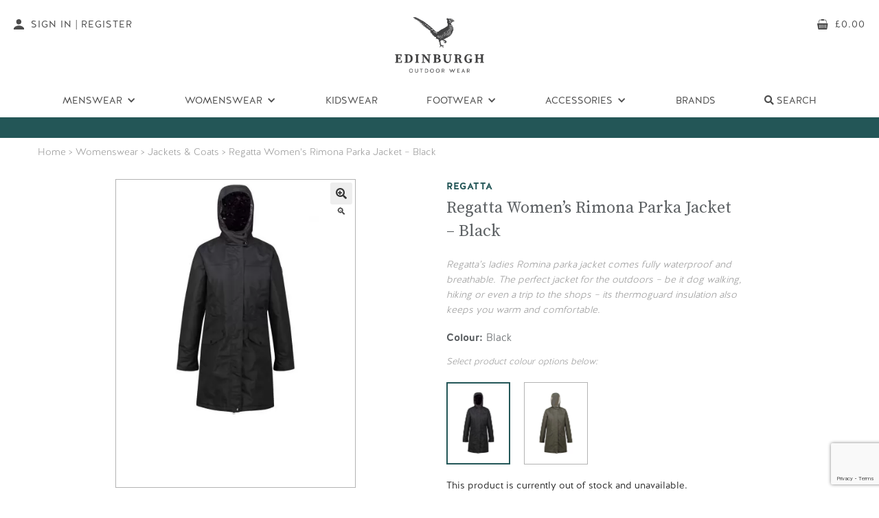

--- FILE ---
content_type: text/html; charset=UTF-8
request_url: https://www.edinburghoutdoorwear.com/product/regatta-ladies-rimona-parka-jacket-black/
body_size: 105749
content:
<!doctype html>
<html lang="en-GB">
<head>
<meta charset="UTF-8">
<meta name="viewport" content="width=device-width, initial-scale=1">
<link rel="profile" href="http://gmpg.org/xfn/11">
<link rel="pingback" href="https://www.edinburghoutdoorwear.com/xmlrpc.php">
<link href="https://www.edinburghoutdoorwear.com/wp-content/themes/eow/assets/images/favicon32.png" rel="shortcut icon" type="image/x-icon">

<!--
                             *                             
                            ***                            
                           *****                           
                         .*******.                         
                        ***********                        
                       *************                       
                      ***************                      
                     *****************                     
                    ********* *********                    
                  .*********   *********.                  
                 **********     **********                 
                **********       **********                
               ************     ************               
              **************   **************              
             *********  ***********  *********             
            *********    *********    *********            
          **********      ******       **********          
         *********          ***          *********         
        *********            *            *********        
       *********                           *********       
      *********                             *********      
     *********                               *********     
   *****************************************************   
  *******************************************************  
 ********************************************************* 
***********************************************************
-->
	

<meta name='robots' content='index, follow, max-image-preview:large, max-snippet:-1, max-video-preview:-1' />

	<!-- This site is optimized with the Yoast SEO plugin v26.8 - https://yoast.com/product/yoast-seo-wordpress/ -->
	<title>Regatta Women&#039;s Rimona Parka Jacket - Black - Edinburgh Outdoor Wear</title>
	<meta name="description" content="Buy Regatta Women&#039;s Rimona Parka Jacket - Black and other outdoor clothing here from Edinburgh Outdoor Wear." />
	<link rel="canonical" href="https://www.edinburghoutdoorwear.com/product/regatta-ladies-rimona-parka-jacket-black/" />
	<meta property="og:locale" content="en_GB" />
	<meta property="og:type" content="article" />
	<meta property="og:title" content="Regatta Women&#039;s Rimona Parka Jacket - Black - Edinburgh Outdoor Wear" />
	<meta property="og:description" content="Buy Regatta Women&#039;s Rimona Parka Jacket - Black and other outdoor clothing here from Edinburgh Outdoor Wear." />
	<meta property="og:url" content="https://www.edinburghoutdoorwear.com/product/regatta-ladies-rimona-parka-jacket-black/" />
	<meta property="og:site_name" content="Edinburgh Outdoor Wear" />
	<meta property="article:modified_time" content="2023-08-08T13:24:10+00:00" />
	<meta property="og:image" content="https://www.edinburghoutdoorwear.com/wp-content/uploads/2021/01/Atmos-web-version-RWP304_800_P_A.jpg" />
	<meta property="og:image:width" content="1490" />
	<meta property="og:image:height" content="1490" />
	<meta property="og:image:type" content="image/jpeg" />
	<meta name="twitter:card" content="summary_large_image" />
	<meta name="twitter:label1" content="Estimated reading time" />
	<meta name="twitter:data1" content="1 minute" />
	<script type="application/ld+json" class="yoast-schema-graph">{"@context":"https://schema.org","@graph":[{"@type":["WebPage","ItemPage"],"@id":"https://www.edinburghoutdoorwear.com/product/regatta-ladies-rimona-parka-jacket-black/","url":"https://www.edinburghoutdoorwear.com/product/regatta-ladies-rimona-parka-jacket-black/","name":"Regatta Women's Rimona Parka Jacket - Black - Edinburgh Outdoor Wear","isPartOf":{"@id":"https://www.edinburghoutdoorwear.com/#website"},"primaryImageOfPage":{"@id":"https://www.edinburghoutdoorwear.com/product/regatta-ladies-rimona-parka-jacket-black/#primaryimage"},"image":{"@id":"https://www.edinburghoutdoorwear.com/product/regatta-ladies-rimona-parka-jacket-black/#primaryimage"},"thumbnailUrl":"https://www.edinburghoutdoorwear.com/wp-content/uploads/2021/01/Atmos-web-version-RWP304_800_P_A.jpg","datePublished":"2021-01-21T11:57:14+00:00","dateModified":"2023-08-08T13:24:10+00:00","description":"Buy Regatta Women's Rimona Parka Jacket - Black and other outdoor clothing here from Edinburgh Outdoor Wear.","breadcrumb":{"@id":"https://www.edinburghoutdoorwear.com/product/regatta-ladies-rimona-parka-jacket-black/#breadcrumb"},"inLanguage":"en-GB","potentialAction":[{"@type":"ReadAction","target":["https://www.edinburghoutdoorwear.com/product/regatta-ladies-rimona-parka-jacket-black/"]}]},{"@type":"ImageObject","inLanguage":"en-GB","@id":"https://www.edinburghoutdoorwear.com/product/regatta-ladies-rimona-parka-jacket-black/#primaryimage","url":"https://www.edinburghoutdoorwear.com/wp-content/uploads/2021/01/Atmos-web-version-RWP304_800_P_A.jpg","contentUrl":"https://www.edinburghoutdoorwear.com/wp-content/uploads/2021/01/Atmos-web-version-RWP304_800_P_A.jpg","width":1490,"height":1490,"caption":"Regatta Ladies Rimona Parka Jacket Black"},{"@type":"BreadcrumbList","@id":"https://www.edinburghoutdoorwear.com/product/regatta-ladies-rimona-parka-jacket-black/#breadcrumb","itemListElement":[{"@type":"ListItem","position":1,"name":"Home","item":"https://www.edinburghoutdoorwear.com/"},{"@type":"ListItem","position":2,"name":"Shop","item":"https://www.edinburghoutdoorwear.com/shop/"},{"@type":"ListItem","position":3,"name":"Regatta Women&#8217;s Rimona Parka Jacket &#8211; Black"}]},{"@type":"WebSite","@id":"https://www.edinburghoutdoorwear.com/#website","url":"https://www.edinburghoutdoorwear.com/","name":"Edinburgh Outdoor Wear","description":"","potentialAction":[{"@type":"SearchAction","target":{"@type":"EntryPoint","urlTemplate":"https://www.edinburghoutdoorwear.com/?s={search_term_string}"},"query-input":{"@type":"PropertyValueSpecification","valueRequired":true,"valueName":"search_term_string"}}],"inLanguage":"en-GB"}]}</script>
	<!-- / Yoast SEO plugin. -->


<link rel='dns-prefetch' href='//www.googletagmanager.com' />
<link rel='dns-prefetch' href='//cdn.usefathom.com' />
<link rel="alternate" title="oEmbed (JSON)" type="application/json+oembed" href="https://www.edinburghoutdoorwear.com/wp-json/oembed/1.0/embed?url=https%3A%2F%2Fwww.edinburghoutdoorwear.com%2Fproduct%2Fregatta-ladies-rimona-parka-jacket-black%2F" />
<link rel="alternate" title="oEmbed (XML)" type="text/xml+oembed" href="https://www.edinburghoutdoorwear.com/wp-json/oembed/1.0/embed?url=https%3A%2F%2Fwww.edinburghoutdoorwear.com%2Fproduct%2Fregatta-ladies-rimona-parka-jacket-black%2F&#038;format=xml" />
<style id='wp-img-auto-sizes-contain-inline-css' type='text/css'>
img:is([sizes=auto i],[sizes^="auto," i]){contain-intrinsic-size:3000px 1500px}
/*# sourceURL=wp-img-auto-sizes-contain-inline-css */
</style>
<link rel='stylesheet' id='slick_css-css' href='https://www.edinburghoutdoorwear.com/wp-content/plugins/vh-functionality/assets/addons/slick/slick.css?ver=6.9' type='text/css' media='all' />
<link rel='stylesheet' id='slick-theme_css-css' href='https://www.edinburghoutdoorwear.com/wp-content/plugins/vh-functionality/assets/addons/slick/slick-theme.css?ver=6.9' type='text/css' media='all' />
<link rel='stylesheet' id='jquery-ui_css-css' href='https://www.edinburghoutdoorwear.com/wp-content/plugins/vh-functionality/assets/css/jquery-ui/jquery-ui.min.css?ver=6.9' type='text/css' media='all' />
<link rel='stylesheet' id='vh_gdpr_css-css' href='https://www.edinburghoutdoorwear.com/wp-content/plugins/vitalhike-gdpr/assets/css/gdpr.css?ver=6.9' type='text/css' media='all' />
<style id='wp-emoji-styles-inline-css' type='text/css'>

	img.wp-smiley, img.emoji {
		display: inline !important;
		border: none !important;
		box-shadow: none !important;
		height: 1em !important;
		width: 1em !important;
		margin: 0 0.07em !important;
		vertical-align: -0.1em !important;
		background: none !important;
		padding: 0 !important;
	}
/*# sourceURL=wp-emoji-styles-inline-css */
</style>
<link rel='stylesheet' id='contact-form-7-css' href='https://www.edinburghoutdoorwear.com/wp-content/plugins/contact-form-7/includes/css/styles.css?ver=6.1.4' type='text/css' media='all' />
<link rel='stylesheet' id='photoswipe-css' href='https://www.edinburghoutdoorwear.com/wp-content/plugins/woocommerce/assets/css/photoswipe/photoswipe.min.css?ver=9.9.6' type='text/css' media='all' />
<link rel='stylesheet' id='photoswipe-default-skin-css' href='https://www.edinburghoutdoorwear.com/wp-content/plugins/woocommerce/assets/css/photoswipe/default-skin/default-skin.min.css?ver=9.9.6' type='text/css' media='all' />
<style id='woocommerce-inline-inline-css' type='text/css'>
.woocommerce form .form-row .required { visibility: visible; }
/*# sourceURL=woocommerce-inline-inline-css */
</style>
<link rel='stylesheet' id='gateway-css' href='https://www.edinburghoutdoorwear.com/wp-content/plugins/woocommerce-paypal-payments/modules/ppcp-button/assets/css/gateway.css?ver=3.1.2' type='text/css' media='all' />
<link rel='stylesheet' id='storefront-child-style-css' href='https://www.edinburghoutdoorwear.com/wp-content/themes/eow/style.css?ver=1.0' type='text/css' media='all' />
<script type="text/javascript" id="woocommerce-google-analytics-integration-gtag-js-after">
/* <![CDATA[ */
/* Google Analytics for WooCommerce (gtag.js) */
					window.dataLayer = window.dataLayer || [];
					function gtag(){dataLayer.push(arguments);}
					// Set up default consent state.
					for ( const mode of [{"analytics_storage":"denied","ad_storage":"denied","ad_user_data":"denied","ad_personalization":"denied","region":["AT","BE","BG","HR","CY","CZ","DK","EE","FI","FR","DE","GR","HU","IS","IE","IT","LV","LI","LT","LU","MT","NL","NO","PL","PT","RO","SK","SI","ES","SE","GB","CH"]}] || [] ) {
						gtag( "consent", "default", { "wait_for_update": 500, ...mode } );
					}
					gtag("js", new Date());
					gtag("set", "developer_id.dOGY3NW", true);
					gtag("config", "G-TVDQ9Q2TT3", {"track_404":true,"allow_google_signals":true,"logged_in":false,"linker":{"domains":["paypal.com"," payments.worldnettps.com"],"allow_incoming":false},"custom_map":{"dimension1":"logged_in"}});
//# sourceURL=woocommerce-google-analytics-integration-gtag-js-after
/* ]]> */
</script>
<script type="text/javascript" src="https://www.edinburghoutdoorwear.com/wp-includes/js/jquery/jquery.min.js?ver=3.7.1" id="jquery-core-js"></script>
<script type="text/javascript" src="https://www.edinburghoutdoorwear.com/wp-includes/js/jquery/jquery-migrate.min.js?ver=3.4.1" id="jquery-migrate-js"></script>
<script type="text/javascript" src="https://cdn.usefathom.com/script.js" id="fathom-snippet-js" defer="defer" data-wp-strategy="defer" data-site="QFBDPXXE"   data-no-minify></script>
<script type="text/javascript" src="https://www.edinburghoutdoorwear.com/wp-content/plugins/woocommerce/assets/js/jquery-blockui/jquery.blockUI.min.js?ver=2.7.0-wc.9.9.6" id="jquery-blockui-js" defer="defer" data-wp-strategy="defer"></script>
<script type="text/javascript" id="wc-add-to-cart-js-extra">
/* <![CDATA[ */
var wc_add_to_cart_params = {"ajax_url":"/wp-admin/admin-ajax.php","wc_ajax_url":"/?wc-ajax=%%endpoint%%","i18n_view_cart":"View basket","cart_url":"https://www.edinburghoutdoorwear.com/basket/","is_cart":"","cart_redirect_after_add":"no"};
//# sourceURL=wc-add-to-cart-js-extra
/* ]]> */
</script>
<script type="text/javascript" src="https://www.edinburghoutdoorwear.com/wp-content/plugins/woocommerce/assets/js/frontend/add-to-cart.min.js?ver=9.9.6" id="wc-add-to-cart-js" defer="defer" data-wp-strategy="defer"></script>
<script type="text/javascript" src="https://www.edinburghoutdoorwear.com/wp-content/plugins/woocommerce/assets/js/zoom/jquery.zoom.min.js?ver=1.7.21-wc.9.9.6" id="zoom-js" defer="defer" data-wp-strategy="defer"></script>
<script type="text/javascript" src="https://www.edinburghoutdoorwear.com/wp-content/plugins/woocommerce/assets/js/flexslider/jquery.flexslider.min.js?ver=2.7.2-wc.9.9.6" id="flexslider-js" defer="defer" data-wp-strategy="defer"></script>
<script type="text/javascript" src="https://www.edinburghoutdoorwear.com/wp-content/plugins/woocommerce/assets/js/photoswipe/photoswipe.min.js?ver=4.1.1-wc.9.9.6" id="photoswipe-js" defer="defer" data-wp-strategy="defer"></script>
<script type="text/javascript" src="https://www.edinburghoutdoorwear.com/wp-content/plugins/woocommerce/assets/js/photoswipe/photoswipe-ui-default.min.js?ver=4.1.1-wc.9.9.6" id="photoswipe-ui-default-js" defer="defer" data-wp-strategy="defer"></script>
<script type="text/javascript" id="wc-single-product-js-extra">
/* <![CDATA[ */
var wc_single_product_params = {"i18n_required_rating_text":"Please select a rating","i18n_rating_options":["1 of 5 stars","2 of 5 stars","3 of 5 stars","4 of 5 stars","5 of 5 stars"],"i18n_product_gallery_trigger_text":"View full-screen image gallery","review_rating_required":"no","flexslider":{"rtl":false,"animation":"slide","smoothHeight":true,"directionNav":false,"controlNav":"thumbnails","slideshow":false,"animationSpeed":500,"animationLoop":false,"allowOneSlide":false},"zoom_enabled":"1","zoom_options":[],"photoswipe_enabled":"1","photoswipe_options":{"shareEl":false,"closeOnScroll":false,"history":false,"hideAnimationDuration":0,"showAnimationDuration":0},"flexslider_enabled":"1"};
//# sourceURL=wc-single-product-js-extra
/* ]]> */
</script>
<script type="text/javascript" src="https://www.edinburghoutdoorwear.com/wp-content/plugins/woocommerce/assets/js/frontend/single-product.min.js?ver=9.9.6" id="wc-single-product-js" defer="defer" data-wp-strategy="defer"></script>
<script type="text/javascript" src="https://www.edinburghoutdoorwear.com/wp-content/plugins/woocommerce/assets/js/js-cookie/js.cookie.min.js?ver=2.1.4-wc.9.9.6" id="js-cookie-js" defer="defer" data-wp-strategy="defer"></script>
<script type="text/javascript" id="woocommerce-js-extra">
/* <![CDATA[ */
var woocommerce_params = {"ajax_url":"/wp-admin/admin-ajax.php","wc_ajax_url":"/?wc-ajax=%%endpoint%%","i18n_password_show":"Show password","i18n_password_hide":"Hide password"};
//# sourceURL=woocommerce-js-extra
/* ]]> */
</script>
<script type="text/javascript" src="https://www.edinburghoutdoorwear.com/wp-content/plugins/woocommerce/assets/js/frontend/woocommerce.min.js?ver=9.9.6" id="woocommerce-js" defer="defer" data-wp-strategy="defer"></script>
<script type="text/javascript" id="sentry_init-js-extra">
/* <![CDATA[ */
var sentryTags = {"source":"frontend","domain":"https://www.edinburghoutdoorwear.com","plugin_version":"2.7.9.3","woocommerce_version":"9.9.6","wordpress_version":"6.9","terminal_id":"11435001"};
var sentryTags = {"source":"frontend","domain":"https://www.edinburghoutdoorwear.com","plugin_version":"2.7.9.3","woocommerce_version":"9.9.6","wordpress_version":"6.9","terminal_id":"11435001"};
var sentryTags = {"source":"frontend","domain":"https://www.edinburghoutdoorwear.com","plugin_version":"2.7.9.3","woocommerce_version":"9.9.6","wordpress_version":"6.9","terminal_id":"11435001"};
//# sourceURL=sentry_init-js-extra
/* ]]> */
</script>
<script type="text/javascript" src="https://www.edinburghoutdoorwear.com/wp-content/plugins/worldnet-payments-gateway-for-woocommerce/assets/js/sentry.js?ver=2.7.9.3" id="sentry_init-js"></script>
<link rel="https://api.w.org/" href="https://www.edinburghoutdoorwear.com/wp-json/" /><link rel="alternate" title="JSON" type="application/json" href="https://www.edinburghoutdoorwear.com/wp-json/wp/v2/product/108982" /><link rel="EditURI" type="application/rsd+xml" title="RSD" href="https://www.edinburghoutdoorwear.com/xmlrpc.php?rsd" />
<meta name="generator" content="WordPress 6.9" />
<meta name="generator" content="WooCommerce 9.9.6" />
<link rel='shortlink' href='https://www.edinburghoutdoorwear.com/?p=108982' />
	<noscript><style>.woocommerce-product-gallery{ opacity: 1 !important; }</style></noscript>
	<noscript><style id="rocket-lazyload-nojs-css">.rll-youtube-player, [data-lazy-src]{display:none !important;}</style></noscript>
 <!-- Google Tag Manager --> 
<script>(function(w,d,s,l,i){w[l]=w[l]||[];w[l].push({'gtm.start':
new Date().getTime(),event:'gtm.js'});var f=d.getElementsByTagName(s)[0],
j=d.createElement(s),dl=l!='dataLayer'?'&l='+l:'';j.async=true;j.defer=true;j.src=
'https://www.googletagmanager.com/gtm.js?id='+i+dl;f.parentNode.insertBefore(j,f);
})(window,document,'script','dataLayer','GTM-T89LWFW');</script>
<!-- End Google Tag Manager -->

<!-- Global site tag (gtag.js) - Google Analytics -->
<script async src="https://www.googletagmanager.com/gtag/js?id=UA-117205826-1"></script>
<script>
  window.dataLayer = window.dataLayer || [];
  function gtag(){dataLayer.push(arguments);}
  gtag('js', new Date());

  gtag('config', 'UA-117205826-1');
  gtag('config', 'AW-827155317', {'allow_enhanced_conversions' :true});
</script>

<script type="text/javascript" src="https://www.bugherd.com/sidebarv2.js?apikey=jkngsccgrllbwdw3ynhxxg" async="true"></script>

<link rel='stylesheet' id='wc-blocks-style-css' href='https://www.edinburghoutdoorwear.com/wp-content/plugins/woocommerce/assets/client/blocks/wc-blocks.css?ver=wc-9.9.6' type='text/css' media='all' />
<link rel='stylesheet' id='fontawesome-css-css' href='https://www.edinburghoutdoorwear.com/wp-content/themes/eow/assets/css/fontawesome-all.css?ver=6.9' type='text/css' media='all' />
</head>

<body class="wp-singular product-template-default single single-product postid-108982 wp-theme-storefront wp-child-theme-eow theme-storefront woocommerce woocommerce-page woocommerce-no-js right-sidebar woocommerce-active">
<!-- Google Tag Manager (noscript) -->
<noscript><iframe src="https://www.googletagmanager.com/ns.html?id=GTM-T89LWFW"
height="0" width="0" style="display:none;visibility:hidden"></iframe></noscript>
<!-- End Google Tag Manager (noscript) -->
  <div class="navbar-wrapper">
    <div data-collapse="medium" data-animation="default" data-duration="400" class="navbar w-nav" data-ix="navbar-interactions">
      <div class="navbar-wide-absolute w-hidden-medium w-hidden-small w-hidden-tiny w-clearfix">
        <a href="https://www.edinburghoutdoorwear.com/my-account/" class="navbar-feature-button w-hidden-medium w-hidden-small w-hidden-tiny w-inline-block">
          <img alt="account" src="data:image/svg+xml,%3Csvg%20xmlns='http://www.w3.org/2000/svg'%20viewBox='0%200%200%200'%3E%3C/svg%3E" class="navbar-feature-button-icon" data-lazy-src="https://www.edinburghoutdoorwear.com/wp-content/themes/eow/assets/images/account-icon.svg"><noscript><img alt="account" src="https://www.edinburghoutdoorwear.com/wp-content/themes/eow/assets/images/account-icon.svg" class="navbar-feature-button-icon"></noscript>
          <div>Sign In | Register</div>
        </a>
        <a href="https://www.edinburghoutdoorwear.com/basket/" class="navbar-feature-button right w-inline-block">
          <img alt="cart" src="data:image/svg+xml,%3Csvg%20xmlns='http://www.w3.org/2000/svg'%20viewBox='0%200%200%200'%3E%3C/svg%3E" class="navbar-feature-button-icon" data-lazy-src="https://www.edinburghoutdoorwear.com/wp-content/themes/eow/assets/images/basket-icon.svg"><noscript><img alt="cart" src="https://www.edinburghoutdoorwear.com/wp-content/themes/eow/assets/images/basket-icon.svg" class="navbar-feature-button-icon"></noscript>
          <div><span class="woocommerce-Price-amount amount"><bdi><span class="woocommerce-Price-currencySymbol">&pound;</span>0.00</bdi></span></div>
        </a>
      </div>
      <div class="navbar-mobile-background">
        <div class="navbar-container w-container">
          <div class="navbar-top">
            <div class="navbar-menu-button w-nav-button">
              <div class="navbar-top-bar"></div>
              <div class="navbar-middle-bar"></div>
              <div class="navbar-bottom-bar"></div>
            </div><a href="https://www.edinburghoutdoorwear.com/" class="navbar-brand w-nav-brand"><img alt="logo" src="data:image/svg+xml,%3Csvg%20xmlns='http://www.w3.org/2000/svg'%20viewBox='0%200%200%200'%3E%3C/svg%3E" class="w-hidden-medium w-hidden-small w-hidden-tiny" data-lazy-src="https://www.edinburghoutdoorwear.com/wp-content/themes/eow/assets/images/logo-2.png"><noscript><img alt="logo" src="https://www.edinburghoutdoorwear.com/wp-content/themes/eow/assets/images/logo-2.png" class="w-hidden-medium w-hidden-small w-hidden-tiny"></noscript><img alt="logo" src="data:image/svg+xml,%3Csvg%20xmlns='http://www.w3.org/2000/svg'%20viewBox='0%200%200%200'%3E%3C/svg%3E" class="w-hidden-main" data-lazy-src="https://www.edinburghoutdoorwear.com/wp-content/themes/eow/assets/images/mobile-logo-nav-2.png"><noscript><img alt="logo" src="https://www.edinburghoutdoorwear.com/wp-content/themes/eow/assets/images/mobile-logo-nav-2.png" class="w-hidden-main"></noscript></a>
            <div class="navbar-mobile-feature-buttons w-hidden-main"><a href="#" class="search-the-site navbar-mobile-feature-button w-hidden-small w-hidden-tiny w-inline-block"><img alt="search" src="data:image/svg+xml,%3Csvg%20xmlns='http://www.w3.org/2000/svg'%20viewBox='0%200%200%200'%3E%3C/svg%3E" class="navbar-mobile-feature-button-icon" data-lazy-src="https://www.edinburghoutdoorwear.com/wp-content/themes/eow/assets/images/search-icon.svg"><noscript><img alt="search" src="https://www.edinburghoutdoorwear.com/wp-content/themes/eow/assets/images/search-icon.svg" class="navbar-mobile-feature-button-icon"></noscript></a><a href="https://www.edinburghoutdoorwear.com/basket/" class="navbar-mobile-feature-button w-inline-block"><img alt="cart" src="data:image/svg+xml,%3Csvg%20xmlns='http://www.w3.org/2000/svg'%20viewBox='0%200%200%200'%3E%3C/svg%3E" class="navbar-mobile-feature-button-icon" data-lazy-src="https://www.edinburghoutdoorwear.com/wp-content/themes/eow/assets/images/basket-icon.svg"><noscript><img alt="cart" src="https://www.edinburghoutdoorwear.com/wp-content/themes/eow/assets/images/basket-icon.svg" class="navbar-mobile-feature-button-icon"></noscript></a></div>
          </div>
          <nav role="navigation" class="navbar-menu w-nav-menu">
            <a href="https://www.edinburghoutdoorwear.com" class="navbar-link w-hidden-main w-nav-link">Home</a>
            <div data-hover="1" data-delay="0" class="w-dropdown" data-ix="navbar-dropdown-interactions"><div class="navbar-link dropdown w-dropdown-toggle"><div class="navbar-link-dropdown-icon w-icon-dropdown-toggle"></div><div>Menswear</div></div><nav class="navbar-dropdown-list w-dropdown-list"><a href="https://www.edinburghoutdoorwear.com/product-category/menswear/bodywarmers-gilets-mens/" class="navbar-dropdown-link w-dropdown-link">Bodywarmers &amp; Gilets</a><a href="https://www.edinburghoutdoorwear.com/product-category/menswear/fleeces/" class="navbar-dropdown-link w-dropdown-link">Fleeces</a><a href="https://www.edinburghoutdoorwear.com/product-category/menswear/jackets-menswear/" class="navbar-dropdown-link w-dropdown-link">Jackets &amp; Coats</a><a href="https://www.edinburghoutdoorwear.com/product-category/menswear/shirts/" class="navbar-dropdown-link w-dropdown-link">Shirts</a><a href="https://www.edinburghoutdoorwear.com/product-category/menswear/softshell/" class="navbar-dropdown-link w-dropdown-link">Softshell Jackets</a><a href="https://www.edinburghoutdoorwear.com/product-category/menswear/sweatshirts/" class="navbar-dropdown-link w-dropdown-link">Sweatshirts</a><a href="https://www.edinburghoutdoorwear.com/product-category/menswear/t-shirt/" class="navbar-dropdown-link w-dropdown-link">T-Shirts &amp; Polo Shirts</a><a href="https://www.edinburghoutdoorwear.com/product-category/menswear/trousers/" class="navbar-dropdown-link w-dropdown-link">Trousers</a></nav></div><div data-hover="1" data-delay="0" class="w-dropdown" data-ix="navbar-dropdown-interactions"><div class="navbar-link dropdown w-dropdown-toggle"><div class="navbar-link-dropdown-icon w-icon-dropdown-toggle"></div><div>Womenswear</div></div><nav class="navbar-dropdown-list w-dropdown-list"><a href="https://www.edinburghoutdoorwear.com/product-category/womenswear/bodywarmers-gilets/" class="navbar-dropdown-link w-dropdown-link">Bodywarmers &amp; Gilets</a><a href="https://www.edinburghoutdoorwear.com/product-category/womenswear/ladies-fleeces/" class="navbar-dropdown-link w-dropdown-link">Fleeces</a><a href="https://www.edinburghoutdoorwear.com/product-category/womenswear/jackets-coats/" class="navbar-dropdown-link w-dropdown-link">Jackets &amp; Coats</a><a href="https://www.edinburghoutdoorwear.com/product-category/womenswear/shirts-womenswear/" class="navbar-dropdown-link w-dropdown-link">Shirts</a><a href="https://www.edinburghoutdoorwear.com/product-category/womenswear/ladies-softshell/" class="navbar-dropdown-link w-dropdown-link">Softshell Jackets</a><a href="https://www.edinburghoutdoorwear.com/product-category/womenswear/sweatshirts-womenswear/" class="navbar-dropdown-link w-dropdown-link">Sweatshirts</a><a href="https://www.edinburghoutdoorwear.com/product-category/womenswear/trousers-womenswear/" class="navbar-dropdown-link w-dropdown-link">Trousers</a></nav></div><a href="https://www.edinburghoutdoorwear.com/product-category/kidswear/" class="navbar-link w-nav-link">Kidswear</a><div data-hover="1" data-delay="0" class="w-dropdown" data-ix="navbar-dropdown-interactions"><div class="navbar-link dropdown w-dropdown-toggle"><div class="navbar-link-dropdown-icon w-icon-dropdown-toggle"></div><div>Footwear</div></div><nav class="navbar-dropdown-list w-dropdown-list"><a href="https://www.edinburghoutdoorwear.com/product-category/footwear/boots/" class="navbar-dropdown-link w-dropdown-link">Boots</a><a href="https://www.edinburghoutdoorwear.com/product-category/footwear/deck-shoes/" class="navbar-dropdown-link w-dropdown-link">Deck Shoes</a><a href="https://www.edinburghoutdoorwear.com/product-category/footwear/wellies/" class="navbar-dropdown-link w-dropdown-link">Wellingtons</a></nav></div><div data-hover="1" data-delay="0" class="w-dropdown" data-ix="navbar-dropdown-interactions"><div class="navbar-link dropdown w-dropdown-toggle"><div class="navbar-link-dropdown-icon w-icon-dropdown-toggle"></div><div>Accessories</div></div><nav class="navbar-dropdown-list w-dropdown-list"><a href="https://www.edinburghoutdoorwear.com/product-category/accessories/country-belts/" class="navbar-dropdown-link w-dropdown-link">Country Belts</a><a href="https://www.edinburghoutdoorwear.com/product-category/accessories/country-ties/" class="navbar-dropdown-link w-dropdown-link">Country Ties</a><a href="https://www.edinburghoutdoorwear.com/product-category/accessories/facemasks/" class="navbar-dropdown-link w-dropdown-link">Face Masks</a><a href="https://www.edinburghoutdoorwear.com/product-category/accessories/footwear-carriers/" class="navbar-dropdown-link w-dropdown-link">Footwear Carriers</a><a href="https://www.edinburghoutdoorwear.com/product-category/accessories/gaiters-leggings/" class="navbar-dropdown-link w-dropdown-link">Gaiters &amp; Leggings</a><a href="https://www.edinburghoutdoorwear.com/product-category/accessories/game-cartridge-bags/" class="navbar-dropdown-link w-dropdown-link">Game, Cartridge & Travel Bags</a><a href="https://www.edinburghoutdoorwear.com/product-category/accessories/gun-slips/" class="navbar-dropdown-link w-dropdown-link">Gun Slips</a><a href="https://www.edinburghoutdoorwear.com/product-category/accessories/hats-caps/" class="navbar-dropdown-link w-dropdown-link">Hats &amp; Caps</a><a href="https://www.edinburghoutdoorwear.com/product-category/accessories/productcare/" class="navbar-dropdown-link w-dropdown-link">Product Care</a><a href="https://www.edinburghoutdoorwear.com/product-category/accessories/socks/" class="navbar-dropdown-link w-dropdown-link">Socks</a></nav></div><a href="https://www.edinburghoutdoorwear.com/brands/" class="navbar-link w-nav-link">Brands</a>           
			<div data-hover="1" data-delay="0" class="w-dropdown" data-ix="navbar-dropdown-interactions" style=""><div class="navbar-link dropdown w-dropdown-toggle search-the-site"><div class="navbar-link-dropdown-icon w-icon-dropdown-toggle w-hidden-main "></div><div><i class="fas fa-search"></i> Search</div></div><nav class="navbar-dropdown-list w-dropdown-list">
			
	<div class="search-section2 w-hidden-medium w-hidden-main">
        <div class="w-container">
          <div class="search-form-block">
            <form class="search-form woocommerce-product-search" action="https://www.edinburghoutdoorwear.com/">
              <input aria-label="search" type="text" id="woocommerce-product-search-field-0" class="search-input search-field vh_mobile_search" maxlength="256" placeholder="Search products&hellip;" autofocus value="" name="s" />
              <input aria-label="submit search" type="submit" value="" class="search-submit w-button">
            </form>
          </div>
        </div>
      </div>
			
			
			
			</nav></div>

			
            <a href="https://www.edinburghoutdoorwear.com/my-account/" class="navbar-link search mobile w-inline-block"><img alt="account" src="data:image/svg+xml,%3Csvg%20xmlns='http://www.w3.org/2000/svg'%20viewBox='0%200%200%200'%3E%3C/svg%3E" class="navbar-search-icon w-hidden-main" data-lazy-src="https://www.edinburghoutdoorwear.com/wp-content/themes/eow/assets/images/account-icon-white.svg"><noscript><img alt="account" src="https://www.edinburghoutdoorwear.com/wp-content/themes/eow/assets/images/account-icon-white.svg" class="navbar-search-icon w-hidden-main"></noscript><div>Login/Register</div></a>
          </nav>
        </div>
      </div>
      <div class="navbar-info-banner">
        <div class="w-container">
			
			<!--Due to our busy show season there will be a delay despatching orders between Tuesday 29 July to 10 August.-->
			<div>
				&nbsp;
				
<!-- 				Due to our busy show season, there will be a delay in shipping orders. We expect to be back to our usual shipping times after September 19th. Thank you for your patience. -->
			</div>
               
        			<!--<div>
				Due to a busy events schedule there may be slight delay in order processing. We apologise for any inconvenience
			</div>-->
			
			<!--<div><strong>INTERNATIONAL DELIVERIES ARE ARRIVING ON TIME. EXPECT NO DELAY WITH YOUR ORDER.</strong></div>-->
       <!-- <div><strong>Please note:</strong> Due to Royal Mail strikes, orders will be dispatched on Monday 28th.</div>-->
        
		<!--<div>
			<strong>PLEASE NOTE: </strong>Due to a busy show period, orders placed on some products between August 7th and 18th may experience a delay.</div>-->
		
        <!-- <div>No orders will be processed or dispatched between <strong>Tues 5th July</strong> and <strong>Fri 22nd July</strong>. We apologise for any inconvenience.</div>-->
			<!--<div><strong>Same Day Dispatch</strong> for orders placed <strong>before 2PM</strong> </div>-->
			<div></div>
			
			
		  <!--<div><strong>INTERNATIONAL DELIVERIES ARE ARRIVING ON TIME AND ARE NO LONGER IMPACTED BY BREXIT</strong></div>-->
          
          
		  <!--<div><img height="25" src="data:image/svg+xml,%3Csvg%20xmlns='http://www.w3.org/2000/svg'%20viewBox='0%200%200%2025'%3E%3C/svg%3E" data-lazy-src="https://www.edinburghoutdoorwear.com/wp-content/themes/eow/images/tree.svg"/><noscript><img height="25" src="https://www.edinburghoutdoorwear.com/wp-content/themes/eow/images/tree.svg"/></noscript>Guaranteed Delivery by Christmas - all orders placed on or before 22nd December will be delivered in time for Christmas<img height="25" src="data:image/svg+xml,%3Csvg%20xmlns='http://www.w3.org/2000/svg'%20viewBox='0%200%200%2025'%3E%3C/svg%3E" data-lazy-src="https://www.edinburghoutdoorwear.com/wp-content/themes/eow/images/tree.svg"/><noscript><img height="25" src="https://www.edinburghoutdoorwear.com/wp-content/themes/eow/images/tree.svg"/></noscript></div>-->
          
                  
          
       
          
		<!--<div>***Due to overwhelming demand along with strike action, our delivery partners are experiencing delays. This may impact your order***</div>-->
        </div>
      </div>
    </div>
    <div class="fixed-navbar-section">
      <!-- Scroll Navbar START -->
      <div data-collapse="medium" data-animation="default" data-duration="400" class="fixed-navbar w-hidden-medium w-hidden-small w-hidden-tiny w-nav"><a href="https://www.edinburghoutdoorwear.com" class="navbar-brand-pheasant w-inline-block"><img alt="cart" src="data:image/svg+xml,%3Csvg%20xmlns='http://www.w3.org/2000/svg'%20viewBox='0%200%200%200'%3E%3C/svg%3E" data-lazy-src="https://www.edinburghoutdoorwear.com/wp-content/themes/eow/assets/images/pheasant.png"><noscript><img alt="cart" src="https://www.edinburghoutdoorwear.com/wp-content/themes/eow/assets/images/pheasant.png"></noscript></a><a href="https://www.edinburghoutdoorwear.com/basket/" class="fixed-navbar-feature-button w-inline-block"><img alt="cart" src="data:image/svg+xml,%3Csvg%20xmlns='http://www.w3.org/2000/svg'%20viewBox='0%200%200%200'%3E%3C/svg%3E" class="navbar-feature-button-icon" data-lazy-src="https://www.edinburghoutdoorwear.com/wp-content/themes/eow/assets/images/basket-icon.svg"><noscript><img alt="cart" src="https://www.edinburghoutdoorwear.com/wp-content/themes/eow/assets/images/basket-icon.svg" class="navbar-feature-button-icon"></noscript><div><span class="woocommerce-Price-amount amount"><bdi><span class="woocommerce-Price-currencySymbol">&pound;</span>0.00</bdi></span></div></a>
        <div class="fixed-navbar-container w-container">
          <nav role="navigation" class="navbar-menu w-nav-menu">
            <div data-hover="1" data-delay="0" class="w-dropdown" data-ix="navbar-dropdown-interactions"><div class="navbar-link fixed dropdown w-dropdown-toggle"><div class="navbar-link-dropdown-icon w-icon-dropdown-toggle"></div><div>Menswear</div></div><nav class="navbar-dropdown-list w-dropdown-list"><a href="https://www.edinburghoutdoorwear.com/product-category/menswear/bodywarmers-gilets-mens/" class="navbar-dropdown-link w-dropdown-link">Bodywarmers &amp; Gilets</a><a href="https://www.edinburghoutdoorwear.com/product-category/menswear/fleeces/" class="navbar-dropdown-link w-dropdown-link">Fleeces</a><a href="https://www.edinburghoutdoorwear.com/product-category/menswear/jackets-menswear/" class="navbar-dropdown-link w-dropdown-link">Jackets &amp; Coats</a><a href="https://www.edinburghoutdoorwear.com/product-category/menswear/shirts/" class="navbar-dropdown-link w-dropdown-link">Shirts</a><a href="https://www.edinburghoutdoorwear.com/product-category/menswear/softshell/" class="navbar-dropdown-link w-dropdown-link">Softshell Jackets</a><a href="https://www.edinburghoutdoorwear.com/product-category/menswear/sweatshirts/" class="navbar-dropdown-link w-dropdown-link">Sweatshirts</a><a href="https://www.edinburghoutdoorwear.com/product-category/menswear/t-shirt/" class="navbar-dropdown-link w-dropdown-link">T-Shirts &amp; Polo Shirts</a><a href="https://www.edinburghoutdoorwear.com/product-category/menswear/trousers/" class="navbar-dropdown-link w-dropdown-link">Trousers</a></nav></div><div data-hover="1" data-delay="0" class="w-dropdown" data-ix="navbar-dropdown-interactions"><div class="navbar-link fixed dropdown w-dropdown-toggle"><div class="navbar-link-dropdown-icon w-icon-dropdown-toggle"></div><div>Womenswear</div></div><nav class="navbar-dropdown-list w-dropdown-list"><a href="https://www.edinburghoutdoorwear.com/product-category/womenswear/bodywarmers-gilets/" class="navbar-dropdown-link w-dropdown-link">Bodywarmers &amp; Gilets</a><a href="https://www.edinburghoutdoorwear.com/product-category/womenswear/ladies-fleeces/" class="navbar-dropdown-link w-dropdown-link">Fleeces</a><a href="https://www.edinburghoutdoorwear.com/product-category/womenswear/jackets-coats/" class="navbar-dropdown-link w-dropdown-link">Jackets &amp; Coats</a><a href="https://www.edinburghoutdoorwear.com/product-category/womenswear/shirts-womenswear/" class="navbar-dropdown-link w-dropdown-link">Shirts</a><a href="https://www.edinburghoutdoorwear.com/product-category/womenswear/ladies-softshell/" class="navbar-dropdown-link w-dropdown-link">Softshell Jackets</a><a href="https://www.edinburghoutdoorwear.com/product-category/womenswear/sweatshirts-womenswear/" class="navbar-dropdown-link w-dropdown-link">Sweatshirts</a><a href="https://www.edinburghoutdoorwear.com/product-category/womenswear/trousers-womenswear/" class="navbar-dropdown-link w-dropdown-link">Trousers</a></nav></div><a href="https://www.edinburghoutdoorwear.com/product-category/kidswear/" class="navbar-link fixed w-nav-link">Kidswear</a><div data-hover="1" data-delay="0" class="w-dropdown" data-ix="navbar-dropdown-interactions"><div class="navbar-link fixed dropdown w-dropdown-toggle"><div class="navbar-link-dropdown-icon w-icon-dropdown-toggle"></div><div>Footwear</div></div><nav class="navbar-dropdown-list w-dropdown-list"><a href="https://www.edinburghoutdoorwear.com/product-category/footwear/boots/" class="navbar-dropdown-link w-dropdown-link">Boots</a><a href="https://www.edinburghoutdoorwear.com/product-category/footwear/deck-shoes/" class="navbar-dropdown-link w-dropdown-link">Deck Shoes</a><a href="https://www.edinburghoutdoorwear.com/product-category/footwear/wellies/" class="navbar-dropdown-link w-dropdown-link">Wellingtons</a></nav></div><div data-hover="1" data-delay="0" class="w-dropdown" data-ix="navbar-dropdown-interactions"><div class="navbar-link fixed dropdown w-dropdown-toggle"><div class="navbar-link-dropdown-icon w-icon-dropdown-toggle"></div><div>Accessories</div></div><nav class="navbar-dropdown-list w-dropdown-list"><a href="https://www.edinburghoutdoorwear.com/product-category/accessories/country-belts/" class="navbar-dropdown-link w-dropdown-link">Country Belts</a><a href="https://www.edinburghoutdoorwear.com/product-category/accessories/country-ties/" class="navbar-dropdown-link w-dropdown-link">Country Ties</a><a href="https://www.edinburghoutdoorwear.com/product-category/accessories/facemasks/" class="navbar-dropdown-link w-dropdown-link">Face Masks</a><a href="https://www.edinburghoutdoorwear.com/product-category/accessories/footwear-carriers/" class="navbar-dropdown-link w-dropdown-link">Footwear Carriers</a><a href="https://www.edinburghoutdoorwear.com/product-category/accessories/gaiters-leggings/" class="navbar-dropdown-link w-dropdown-link">Gaiters &amp; Leggings</a><a href="https://www.edinburghoutdoorwear.com/product-category/accessories/game-cartridge-bags/" class="navbar-dropdown-link w-dropdown-link">Game, Cartridge & Travel Bags</a><a href="https://www.edinburghoutdoorwear.com/product-category/accessories/gun-slips/" class="navbar-dropdown-link w-dropdown-link">Gun Slips</a><a href="https://www.edinburghoutdoorwear.com/product-category/accessories/hats-caps/" class="navbar-dropdown-link w-dropdown-link">Hats &amp; Caps</a><a href="https://www.edinburghoutdoorwear.com/product-category/accessories/productcare/" class="navbar-dropdown-link w-dropdown-link">Product Care</a><a href="https://www.edinburghoutdoorwear.com/product-category/accessories/socks/" class="navbar-dropdown-link w-dropdown-link">Socks</a></nav></div><a href="https://www.edinburghoutdoorwear.com/brands/" class="navbar-link fixed w-nav-link">Brands</a>            <a href="#" class="navbar-link search fixed search-the-site w-inline-block" id="fixed-navbar-search"><img alt="search" src="data:image/svg+xml,%3Csvg%20xmlns='http://www.w3.org/2000/svg'%20viewBox='0%200%200%200'%3E%3C/svg%3E" class="navbar-search-icon" data-lazy-src="https://www.edinburghoutdoorwear.com/wp-content/themes/eow/assets/images/search-icon.svg"><noscript><img alt="search" src="https://www.edinburghoutdoorwear.com/wp-content/themes/eow/assets/images/search-icon.svg" class="navbar-search-icon"></noscript><div>Search</div></a>
            <div class="fixed-navbar-double-button w-clearfix"><a href="#" class="fixed-navbar-double-button-link search-the-site w-inline-block"><img alt="search" src="data:image/svg+xml,%3Csvg%20xmlns='http://www.w3.org/2000/svg'%20viewBox='0%200%200%200'%3E%3C/svg%3E" class="navbar-search-icon fixed" data-lazy-src="https://www.edinburghoutdoorwear.com/wp-content/themes/eow/assets/images/search-icon.svg"><noscript><img alt="search" src="https://www.edinburghoutdoorwear.com/wp-content/themes/eow/assets/images/search-icon.svg" class="navbar-search-icon fixed"></noscript></a><a href="https://www.edinburghoutdoorwear.com/basket/" class="fixed-navbar-double-button-link w-inline-block"><div style="position:relative;"><img alt="cart" src="data:image/svg+xml,%3Csvg%20xmlns='http://www.w3.org/2000/svg'%20viewBox='0%200%200%200'%3E%3C/svg%3E" class="navbar-search-icon fixed" data-lazy-src="https://www.edinburghoutdoorwear.com/wp-content/themes/eow/assets/images/basket-icon.svg"><noscript><img alt="cart" src="https://www.edinburghoutdoorwear.com/wp-content/themes/eow/assets/images/basket-icon.svg" class="navbar-search-icon fixed"></noscript></div></a></div>
          </nav>
          <div class="w-nav-button">
            <div class="w-icon-nav-menu"></div>
          </div>
        </div>
      </div>
      <!-- Scroll Navbar END -->
      <!-- Search Bar START -->
      <div class="search-section">
        <div class="w-container">
          <div class="search-form-block">
            <form class="search-form woocommerce-product-search" action="https://www.edinburghoutdoorwear.com/">
              <input type="search" id="woocommerce-product-search-field-1" class="search-input search-field" maxlength="256" placeholder="Search products&hellip;" value="" name="s" />
              <input type="submit" value="" class="search-submit w-button">
            </form>
          </div>
        </div>
      </div>
      <!-- Search Bar End -->
    </div>
  </div>

			<div id="primary" class="content-area">
			<main id="main" class="site-main" role="main">
		
		
			  <div class="section cat-intro">
<div class="breadcrumbs w-container"><div><a href="https://www.edinburghoutdoorwear.com" class="breadcrumb-link">Home</a> > <a href="https://www.edinburghoutdoorwear.com/product-category/womenswear/" class="breadcrumb-link">Womenswear</a> > <a href="https://www.edinburghoutdoorwear.com/product-category/womenswear/jackets-coats/" class="breadcrumb-link">Jackets &amp; Coats</a> > Regatta Women&#8217;s Rimona Parka Jacket &#8211; Black</div></div>    <div class="w-container">
      <div class="w-row">
        <div class="mobile-column alt w-col w-col-6 w-col-small-6">
          <div class="w-hidden-main w-hidden-medium">
            <div class="product-brand-name">Regatta</div><h1 class="product-title">Regatta Women&#8217;s Rimona Parka Jacket &#8211; Black</h1>          </div>
          <div class="product-thumbnail-column ">
        <div class="woocommerce-product-gallery woocommerce-product-gallery--with-images woocommerce-product-gallery--columns-4 images" data-columns="4" style="opacity: 0; transition: opacity .25s ease-in-out;">
      <figure class="woocommerce-product-gallery__wrapper">
        <div data-thumb="https://www.edinburghoutdoorwear.com/wp-content/uploads/2021/01/Atmos-web-version-RWP304_800_P_A-100x100.jpg" class="woocommerce-product-gallery__image"><a href="https://www.edinburghoutdoorwear.com/wp-content/uploads/2021/01/Atmos-web-version-RWP304_800_P_A-1200x1200.jpg"><img width="416" height="416" src="https://www.edinburghoutdoorwear.com/wp-content/uploads/2021/01/Atmos-web-version-RWP304_800_P_A-416x416.jpg" class="wp-post-image" alt="Regatta Ladies Rimona Parka Jacket Black" title="Atmos web version-RWP304_800_P_A" data-caption="" data-src="https://www.edinburghoutdoorwear.com/wp-content/uploads/2021/01/Atmos-web-version-RWP304_800_P_A-1200x1200.jpg" data-large_image="https://www.edinburghoutdoorwear.com/wp-content/uploads/2021/01/Atmos-web-version-RWP304_800_P_A-1200x1200.jpg" data-large_image_width="1200" data-large_image_height="1200" decoding="async" fetchpriority="high" srcset="https://www.edinburghoutdoorwear.com/wp-content/uploads/2021/01/Atmos-web-version-RWP304_800_P_A-416x416.jpg 416w, https://www.edinburghoutdoorwear.com/wp-content/uploads/2021/01/Atmos-web-version-RWP304_800_P_A-300x300.jpg 300w, https://www.edinburghoutdoorwear.com/wp-content/uploads/2021/01/Atmos-web-version-RWP304_800_P_A-1024x1024.jpg 1024w, https://www.edinburghoutdoorwear.com/wp-content/uploads/2021/01/Atmos-web-version-RWP304_800_P_A-150x150.jpg 150w, https://www.edinburghoutdoorwear.com/wp-content/uploads/2021/01/Atmos-web-version-RWP304_800_P_A-768x768.jpg 768w, https://www.edinburghoutdoorwear.com/wp-content/uploads/2021/01/Atmos-web-version-RWP304_800_P_A-1200x1200.jpg 1200w, https://www.edinburghoutdoorwear.com/wp-content/uploads/2021/01/Atmos-web-version-RWP304_800_P_A-400x400.jpg 400w, https://www.edinburghoutdoorwear.com/wp-content/uploads/2021/01/Atmos-web-version-RWP304_800_P_A-600x600.jpg 600w, https://www.edinburghoutdoorwear.com/wp-content/uploads/2021/01/Atmos-web-version-RWP304_800_P_A-324x324.jpg 324w, https://www.edinburghoutdoorwear.com/wp-content/uploads/2021/01/Atmos-web-version-RWP304_800_P_A-100x100.jpg 100w, https://www.edinburghoutdoorwear.com/wp-content/uploads/2021/01/Atmos-web-version-RWP304_800_P_A.jpg 1490w" sizes="(max-width: 416px) 100vw, 416px" /></a></div><div data-thumb="https://www.edinburghoutdoorwear.com/wp-content/uploads/2021/01/Atmos-web-version-RWP304_800_P_B-100x100.jpg" data-thumb-alt="Regatta Women&#039;s Rimona Parka Jacket - Black" data-thumb-srcset="https://www.edinburghoutdoorwear.com/wp-content/uploads/2021/01/Atmos-web-version-RWP304_800_P_B-100x100.jpg 100w, https://www.edinburghoutdoorwear.com/wp-content/uploads/2021/01/Atmos-web-version-RWP304_800_P_B-300x300.jpg 300w, https://www.edinburghoutdoorwear.com/wp-content/uploads/2021/01/Atmos-web-version-RWP304_800_P_B-1024x1024.jpg 1024w, https://www.edinburghoutdoorwear.com/wp-content/uploads/2021/01/Atmos-web-version-RWP304_800_P_B-150x150.jpg 150w, https://www.edinburghoutdoorwear.com/wp-content/uploads/2021/01/Atmos-web-version-RWP304_800_P_B-768x768.jpg 768w, https://www.edinburghoutdoorwear.com/wp-content/uploads/2021/01/Atmos-web-version-RWP304_800_P_B-1200x1200.jpg 1200w, https://www.edinburghoutdoorwear.com/wp-content/uploads/2021/01/Atmos-web-version-RWP304_800_P_B-400x400.jpg 400w, https://www.edinburghoutdoorwear.com/wp-content/uploads/2021/01/Atmos-web-version-RWP304_800_P_B-600x600.jpg 600w, https://www.edinburghoutdoorwear.com/wp-content/uploads/2021/01/Atmos-web-version-RWP304_800_P_B-324x324.jpg 324w, https://www.edinburghoutdoorwear.com/wp-content/uploads/2021/01/Atmos-web-version-RWP304_800_P_B-416x416.jpg 416w, https://www.edinburghoutdoorwear.com/wp-content/uploads/2021/01/Atmos-web-version-RWP304_800_P_B.jpg 1490w"  data-thumb-sizes="(max-width: 100px) 100vw, 100px" class="woocommerce-product-gallery__image"><a href="https://www.edinburghoutdoorwear.com/wp-content/uploads/2021/01/Atmos-web-version-RWP304_800_P_B.jpg"><img width="416" height="416" src="https://www.edinburghoutdoorwear.com/wp-content/uploads/2021/01/Atmos-web-version-RWP304_800_P_B-416x416.jpg" class="" alt="Regatta Women&#039;s Rimona Parka Jacket - Black" data-caption="" data-src="https://www.edinburghoutdoorwear.com/wp-content/uploads/2021/01/Atmos-web-version-RWP304_800_P_B.jpg" data-large_image="https://www.edinburghoutdoorwear.com/wp-content/uploads/2021/01/Atmos-web-version-RWP304_800_P_B.jpg" data-large_image_width="1490" data-large_image_height="1490" decoding="async" srcset="https://www.edinburghoutdoorwear.com/wp-content/uploads/2021/01/Atmos-web-version-RWP304_800_P_B-416x416.jpg 416w, https://www.edinburghoutdoorwear.com/wp-content/uploads/2021/01/Atmos-web-version-RWP304_800_P_B-300x300.jpg 300w, https://www.edinburghoutdoorwear.com/wp-content/uploads/2021/01/Atmos-web-version-RWP304_800_P_B-1024x1024.jpg 1024w, https://www.edinburghoutdoorwear.com/wp-content/uploads/2021/01/Atmos-web-version-RWP304_800_P_B-150x150.jpg 150w, https://www.edinburghoutdoorwear.com/wp-content/uploads/2021/01/Atmos-web-version-RWP304_800_P_B-768x768.jpg 768w, https://www.edinburghoutdoorwear.com/wp-content/uploads/2021/01/Atmos-web-version-RWP304_800_P_B-1200x1200.jpg 1200w, https://www.edinburghoutdoorwear.com/wp-content/uploads/2021/01/Atmos-web-version-RWP304_800_P_B-400x400.jpg 400w, https://www.edinburghoutdoorwear.com/wp-content/uploads/2021/01/Atmos-web-version-RWP304_800_P_B-600x600.jpg 600w, https://www.edinburghoutdoorwear.com/wp-content/uploads/2021/01/Atmos-web-version-RWP304_800_P_B-324x324.jpg 324w, https://www.edinburghoutdoorwear.com/wp-content/uploads/2021/01/Atmos-web-version-RWP304_800_P_B-100x100.jpg 100w, https://www.edinburghoutdoorwear.com/wp-content/uploads/2021/01/Atmos-web-version-RWP304_800_P_B.jpg 1490w" sizes="(max-width: 416px) 100vw, 416px" /></a></div><div data-thumb="https://www.edinburghoutdoorwear.com/wp-content/uploads/2021/01/Atmos-web-version-RWP304_800_P_1-100x100.jpg" data-thumb-alt="Regatta Women&#039;s Rimona Parka Jacket - Black" data-thumb-srcset="https://www.edinburghoutdoorwear.com/wp-content/uploads/2021/01/Atmos-web-version-RWP304_800_P_1-100x100.jpg 100w, https://www.edinburghoutdoorwear.com/wp-content/uploads/2021/01/Atmos-web-version-RWP304_800_P_1-300x300.jpg 300w, https://www.edinburghoutdoorwear.com/wp-content/uploads/2021/01/Atmos-web-version-RWP304_800_P_1-1024x1024.jpg 1024w, https://www.edinburghoutdoorwear.com/wp-content/uploads/2021/01/Atmos-web-version-RWP304_800_P_1-150x150.jpg 150w, https://www.edinburghoutdoorwear.com/wp-content/uploads/2021/01/Atmos-web-version-RWP304_800_P_1-768x768.jpg 768w, https://www.edinburghoutdoorwear.com/wp-content/uploads/2021/01/Atmos-web-version-RWP304_800_P_1-1200x1200.jpg 1200w, https://www.edinburghoutdoorwear.com/wp-content/uploads/2021/01/Atmos-web-version-RWP304_800_P_1-400x400.jpg 400w, https://www.edinburghoutdoorwear.com/wp-content/uploads/2021/01/Atmos-web-version-RWP304_800_P_1-600x600.jpg 600w, https://www.edinburghoutdoorwear.com/wp-content/uploads/2021/01/Atmos-web-version-RWP304_800_P_1-324x324.jpg 324w, https://www.edinburghoutdoorwear.com/wp-content/uploads/2021/01/Atmos-web-version-RWP304_800_P_1-416x416.jpg 416w, https://www.edinburghoutdoorwear.com/wp-content/uploads/2021/01/Atmos-web-version-RWP304_800_P_1.jpg 1490w"  data-thumb-sizes="(max-width: 100px) 100vw, 100px" class="woocommerce-product-gallery__image"><a href="https://www.edinburghoutdoorwear.com/wp-content/uploads/2021/01/Atmos-web-version-RWP304_800_P_1.jpg"><img width="416" height="416" src="https://www.edinburghoutdoorwear.com/wp-content/uploads/2021/01/Atmos-web-version-RWP304_800_P_1-416x416.jpg" class="" alt="Regatta Women&#039;s Rimona Parka Jacket - Black" data-caption="" data-src="https://www.edinburghoutdoorwear.com/wp-content/uploads/2021/01/Atmos-web-version-RWP304_800_P_1.jpg" data-large_image="https://www.edinburghoutdoorwear.com/wp-content/uploads/2021/01/Atmos-web-version-RWP304_800_P_1.jpg" data-large_image_width="1490" data-large_image_height="1490" decoding="async" srcset="https://www.edinburghoutdoorwear.com/wp-content/uploads/2021/01/Atmos-web-version-RWP304_800_P_1-416x416.jpg 416w, https://www.edinburghoutdoorwear.com/wp-content/uploads/2021/01/Atmos-web-version-RWP304_800_P_1-300x300.jpg 300w, https://www.edinburghoutdoorwear.com/wp-content/uploads/2021/01/Atmos-web-version-RWP304_800_P_1-1024x1024.jpg 1024w, https://www.edinburghoutdoorwear.com/wp-content/uploads/2021/01/Atmos-web-version-RWP304_800_P_1-150x150.jpg 150w, https://www.edinburghoutdoorwear.com/wp-content/uploads/2021/01/Atmos-web-version-RWP304_800_P_1-768x768.jpg 768w, https://www.edinburghoutdoorwear.com/wp-content/uploads/2021/01/Atmos-web-version-RWP304_800_P_1-1200x1200.jpg 1200w, https://www.edinburghoutdoorwear.com/wp-content/uploads/2021/01/Atmos-web-version-RWP304_800_P_1-400x400.jpg 400w, https://www.edinburghoutdoorwear.com/wp-content/uploads/2021/01/Atmos-web-version-RWP304_800_P_1-600x600.jpg 600w, https://www.edinburghoutdoorwear.com/wp-content/uploads/2021/01/Atmos-web-version-RWP304_800_P_1-324x324.jpg 324w, https://www.edinburghoutdoorwear.com/wp-content/uploads/2021/01/Atmos-web-version-RWP304_800_P_1-100x100.jpg 100w, https://www.edinburghoutdoorwear.com/wp-content/uploads/2021/01/Atmos-web-version-RWP304_800_P_1.jpg 1490w" sizes="(max-width: 416px) 100vw, 416px" /></a></div><div data-thumb="https://www.edinburghoutdoorwear.com/wp-content/uploads/2021/01/Atmos-web-version-RWP304_800_M_4-100x100.jpg" data-thumb-alt="Regatta Women&#039;s Rimona Parka Jacket - Black" data-thumb-srcset="https://www.edinburghoutdoorwear.com/wp-content/uploads/2021/01/Atmos-web-version-RWP304_800_M_4-100x100.jpg 100w, https://www.edinburghoutdoorwear.com/wp-content/uploads/2021/01/Atmos-web-version-RWP304_800_M_4-300x300.jpg 300w, https://www.edinburghoutdoorwear.com/wp-content/uploads/2021/01/Atmos-web-version-RWP304_800_M_4-1024x1024.jpg 1024w, https://www.edinburghoutdoorwear.com/wp-content/uploads/2021/01/Atmos-web-version-RWP304_800_M_4-150x150.jpg 150w, https://www.edinburghoutdoorwear.com/wp-content/uploads/2021/01/Atmos-web-version-RWP304_800_M_4-768x768.jpg 768w, https://www.edinburghoutdoorwear.com/wp-content/uploads/2021/01/Atmos-web-version-RWP304_800_M_4-1200x1200.jpg 1200w, https://www.edinburghoutdoorwear.com/wp-content/uploads/2021/01/Atmos-web-version-RWP304_800_M_4-400x400.jpg 400w, https://www.edinburghoutdoorwear.com/wp-content/uploads/2021/01/Atmos-web-version-RWP304_800_M_4-600x600.jpg 600w, https://www.edinburghoutdoorwear.com/wp-content/uploads/2021/01/Atmos-web-version-RWP304_800_M_4-324x324.jpg 324w, https://www.edinburghoutdoorwear.com/wp-content/uploads/2021/01/Atmos-web-version-RWP304_800_M_4-416x416.jpg 416w, https://www.edinburghoutdoorwear.com/wp-content/uploads/2021/01/Atmos-web-version-RWP304_800_M_4.jpg 1490w"  data-thumb-sizes="(max-width: 100px) 100vw, 100px" class="woocommerce-product-gallery__image"><a href="https://www.edinburghoutdoorwear.com/wp-content/uploads/2021/01/Atmos-web-version-RWP304_800_M_4.jpg"><img width="416" height="416" src="https://www.edinburghoutdoorwear.com/wp-content/uploads/2021/01/Atmos-web-version-RWP304_800_M_4-416x416.jpg" class="" alt="Regatta Women&#039;s Rimona Parka Jacket - Black" data-caption="" data-src="https://www.edinburghoutdoorwear.com/wp-content/uploads/2021/01/Atmos-web-version-RWP304_800_M_4.jpg" data-large_image="https://www.edinburghoutdoorwear.com/wp-content/uploads/2021/01/Atmos-web-version-RWP304_800_M_4.jpg" data-large_image_width="1490" data-large_image_height="1490" decoding="async"  srcset="https://www.edinburghoutdoorwear.com/wp-content/uploads/2021/01/Atmos-web-version-RWP304_800_M_4-416x416.jpg 416w, https://www.edinburghoutdoorwear.com/wp-content/uploads/2021/01/Atmos-web-version-RWP304_800_M_4-300x300.jpg 300w, https://www.edinburghoutdoorwear.com/wp-content/uploads/2021/01/Atmos-web-version-RWP304_800_M_4-1024x1024.jpg 1024w, https://www.edinburghoutdoorwear.com/wp-content/uploads/2021/01/Atmos-web-version-RWP304_800_M_4-150x150.jpg 150w, https://www.edinburghoutdoorwear.com/wp-content/uploads/2021/01/Atmos-web-version-RWP304_800_M_4-768x768.jpg 768w, https://www.edinburghoutdoorwear.com/wp-content/uploads/2021/01/Atmos-web-version-RWP304_800_M_4-1200x1200.jpg 1200w, https://www.edinburghoutdoorwear.com/wp-content/uploads/2021/01/Atmos-web-version-RWP304_800_M_4-400x400.jpg 400w, https://www.edinburghoutdoorwear.com/wp-content/uploads/2021/01/Atmos-web-version-RWP304_800_M_4-600x600.jpg 600w, https://www.edinburghoutdoorwear.com/wp-content/uploads/2021/01/Atmos-web-version-RWP304_800_M_4-324x324.jpg 324w, https://www.edinburghoutdoorwear.com/wp-content/uploads/2021/01/Atmos-web-version-RWP304_800_M_4-100x100.jpg 100w, https://www.edinburghoutdoorwear.com/wp-content/uploads/2021/01/Atmos-web-version-RWP304_800_M_4.jpg 1490w" sizes="auto, (max-width: 416px) 100vw, 416px" /></a></div><div data-thumb="https://www.edinburghoutdoorwear.com/wp-content/uploads/2021/01/Atmos-web-version-RWP304_800_M_3-100x100.jpg" data-thumb-alt="Regatta Women&#039;s Rimona Parka Jacket - Black" data-thumb-srcset="https://www.edinburghoutdoorwear.com/wp-content/uploads/2021/01/Atmos-web-version-RWP304_800_M_3-100x100.jpg 100w, https://www.edinburghoutdoorwear.com/wp-content/uploads/2021/01/Atmos-web-version-RWP304_800_M_3-300x300.jpg 300w, https://www.edinburghoutdoorwear.com/wp-content/uploads/2021/01/Atmos-web-version-RWP304_800_M_3-1024x1024.jpg 1024w, https://www.edinburghoutdoorwear.com/wp-content/uploads/2021/01/Atmos-web-version-RWP304_800_M_3-150x150.jpg 150w, https://www.edinburghoutdoorwear.com/wp-content/uploads/2021/01/Atmos-web-version-RWP304_800_M_3-768x768.jpg 768w, https://www.edinburghoutdoorwear.com/wp-content/uploads/2021/01/Atmos-web-version-RWP304_800_M_3-1200x1200.jpg 1200w, https://www.edinburghoutdoorwear.com/wp-content/uploads/2021/01/Atmos-web-version-RWP304_800_M_3-400x400.jpg 400w, https://www.edinburghoutdoorwear.com/wp-content/uploads/2021/01/Atmos-web-version-RWP304_800_M_3-600x600.jpg 600w, https://www.edinburghoutdoorwear.com/wp-content/uploads/2021/01/Atmos-web-version-RWP304_800_M_3-324x324.jpg 324w, https://www.edinburghoutdoorwear.com/wp-content/uploads/2021/01/Atmos-web-version-RWP304_800_M_3-416x416.jpg 416w, https://www.edinburghoutdoorwear.com/wp-content/uploads/2021/01/Atmos-web-version-RWP304_800_M_3.jpg 1490w"  data-thumb-sizes="(max-width: 100px) 100vw, 100px" class="woocommerce-product-gallery__image"><a href="https://www.edinburghoutdoorwear.com/wp-content/uploads/2021/01/Atmos-web-version-RWP304_800_M_3.jpg"><img width="416" height="416" src="https://www.edinburghoutdoorwear.com/wp-content/uploads/2021/01/Atmos-web-version-RWP304_800_M_3-416x416.jpg" class="" alt="Regatta Women&#039;s Rimona Parka Jacket - Black" data-caption="" data-src="https://www.edinburghoutdoorwear.com/wp-content/uploads/2021/01/Atmos-web-version-RWP304_800_M_3.jpg" data-large_image="https://www.edinburghoutdoorwear.com/wp-content/uploads/2021/01/Atmos-web-version-RWP304_800_M_3.jpg" data-large_image_width="1490" data-large_image_height="1490" decoding="async"  srcset="https://www.edinburghoutdoorwear.com/wp-content/uploads/2021/01/Atmos-web-version-RWP304_800_M_3-416x416.jpg 416w, https://www.edinburghoutdoorwear.com/wp-content/uploads/2021/01/Atmos-web-version-RWP304_800_M_3-300x300.jpg 300w, https://www.edinburghoutdoorwear.com/wp-content/uploads/2021/01/Atmos-web-version-RWP304_800_M_3-1024x1024.jpg 1024w, https://www.edinburghoutdoorwear.com/wp-content/uploads/2021/01/Atmos-web-version-RWP304_800_M_3-150x150.jpg 150w, https://www.edinburghoutdoorwear.com/wp-content/uploads/2021/01/Atmos-web-version-RWP304_800_M_3-768x768.jpg 768w, https://www.edinburghoutdoorwear.com/wp-content/uploads/2021/01/Atmos-web-version-RWP304_800_M_3-1200x1200.jpg 1200w, https://www.edinburghoutdoorwear.com/wp-content/uploads/2021/01/Atmos-web-version-RWP304_800_M_3-400x400.jpg 400w, https://www.edinburghoutdoorwear.com/wp-content/uploads/2021/01/Atmos-web-version-RWP304_800_M_3-600x600.jpg 600w, https://www.edinburghoutdoorwear.com/wp-content/uploads/2021/01/Atmos-web-version-RWP304_800_M_3-324x324.jpg 324w, https://www.edinburghoutdoorwear.com/wp-content/uploads/2021/01/Atmos-web-version-RWP304_800_M_3-100x100.jpg 100w, https://www.edinburghoutdoorwear.com/wp-content/uploads/2021/01/Atmos-web-version-RWP304_800_M_3.jpg 1490w" sizes="auto, (max-width: 416px) 100vw, 416px" /></a></div>      </figure>
    </div>
</div>
        </div>
        <div class="mobile-column w-col w-col-6 w-col-small-6">
          <div class="product-content-column">
            <div class="w-hidden-small w-hidden-tiny">
              <div class="product-brand-name">Regatta</div><h1 class="product-title">Regatta Women&#8217;s Rimona Parka Jacket &#8211; Black</h1>            </div>
            <p class="product-price"></p>
<div class="feefo-review-badge-wrapper-product"></div>
<div class="product-description">
	<p>Regatta&#8217;s ladies Romina parka jacket comes fully waterproof and breathable. The perfect jacket for the outdoors &#8211; be it dog walking, hiking or even a trip to the shops &#8211; its thermoguard insulation also keeps you warm and comfortable.</p>
</div>
<div class="colour-block">
  <div>
    <div><span class="colour-label">Colour:</span> <span class="colour-name" id="colour-name">Black</span></div>
  </div>
  <div class="product-colour-help">Select product colour options below:</div>
  <div class="colour-thumbnail-row w-clearfix">
    <div class="colour-thumbnail-wrapper"><a href="https://www.edinburghoutdoorwear.com/product/regatta-ladies-rimona-parka-jacket-black/" class="current colour-thumbnail-link w-inline-block" title="Black" data-original-colour="Black"><img src="data:image/svg+xml,%3Csvg%20xmlns='http://www.w3.org/2000/svg'%20viewBox='0%200%200%200'%3E%3C/svg%3E" class="colour-thumbnail" data-lazy-src="https://www.edinburghoutdoorwear.com/wp-content/uploads/2021/01/Atmos-web-version-RWP304_800_P_A.jpg"><noscript><img src="https://www.edinburghoutdoorwear.com/wp-content/uploads/2021/01/Atmos-web-version-RWP304_800_P_A.jpg" class="colour-thumbnail"></noscript></a></div>
    <div class="colour-thumbnail-wrapper" id="108989"><a href="https://www.edinburghoutdoorwear.com/product/regatta-ladies-rimona-parka-jacket-dark-khaki/" class="colour-thumbnail-link w-inline-block" title="Dark Khaki" data-original-colour="Black"><img src="data:image/svg+xml,%3Csvg%20xmlns='http://www.w3.org/2000/svg'%20viewBox='0%200%200%200'%3E%3C/svg%3E" class="colour-thumbnail" data-lazy-src="https://www.edinburghoutdoorwear.com/wp-content/uploads/2021/01/Atmos-web-version-RWP304_41C_P_A.jpg"><noscript><img src="https://www.edinburghoutdoorwear.com/wp-content/uploads/2021/01/Atmos-web-version-RWP304_41C_P_A.jpg" class="colour-thumbnail"></noscript></a></div>
  </div>
</div>
<form class="variations_form cart" action="https://www.edinburghoutdoorwear.com/product/regatta-ladies-rimona-parka-jacket-black/" method="post" enctype='multipart/form-data' data-product_id="108982" data-product_variations="[]">
	
			<p class="stock out-of-stock">This product is currently out of stock and unavailable.</p>
	
	</form>

            <div class="feature-wrapper">
              <div class="feature">
                <div class="feature-header" data-ix="feature-expand">
                  <div>Features</div><img src="data:image/svg+xml,%3Csvg%20xmlns='http://www.w3.org/2000/svg'%20viewBox='0%200%200%200'%3E%3C/svg%3E" class="feature-icon" data-lazy-src="https://www.edinburghoutdoorwear.com/wp-content/themes/eow/assets/images/add-icon.svg"><noscript><img src="https://www.edinburghoutdoorwear.com/wp-content/themes/eow/assets/images/add-icon.svg" class="feature-icon"></noscript>
                </div>
                <div class="feature-body-wrapper">
                  <div class="feature-body">
                                        <h2>Regatta Ladies Rimona Parka Jacket</h2>
<ul>
<li>100% polyester.</li>
<li>Fully waterproof isotex 5000mm membrane.</li>
<li>Breathable 5,000g/m2/24hr.</li>
<li>Taped seams.</li>
<li>Thermoguard insulation.</li>
<li>100% polyester taffeta lining.</li>
<li>Luxury faux fur lining to hood and facings.</li>
<li>Non-detachable hood with drawstring adjustable system.</li>
<li>Pockets: 1 internal pocket, 2 lower pockets with fasteners.</li>
<li>Turn up cuffs for luxury faux trim.</li>
<li>2 way zip.</li>
</ul>
                  </div>
                </div>
              </div>
              <div class="feature">
  <div class="feature-header" data-ix="feature-expand">
    <div>Size Guide</div><img src="data:image/svg+xml,%3Csvg%20xmlns='http://www.w3.org/2000/svg'%20viewBox='0%200%200%200'%3E%3C/svg%3E" class="feature-icon" data-lazy-src="https://www.edinburghoutdoorwear.com/wp-content/themes/eow/assets/images/add-icon.svg"><noscript><img src="https://www.edinburghoutdoorwear.com/wp-content/themes/eow/assets/images/add-icon.svg" class="feature-icon"></noscript></div>
  <div class="feature-body-wrapper">
    <div class="feature-body">
      <div class="feature-body-title">Regatta Ladies Jackets</div>
<div>
  <table class="table table-bordered table-striped table-hover" style="margin-bottom:0px">
    <thead>
      <tr>
        <th>EU</th>
        <th>UK</th>
      </tr>
    </thead>
    <tbody>
      <tr>
        <td>36</td>
        <td>10</td>
      </tr>
      <tr>
        <td>38</td>
        <td>12</td>
      </tr>
      <tr>
        <td>40</td>
        <td>14</td>
      </tr>
      <tr>
        <td>42</td>
        <td>16</td>
      </tr>
      <tr>
        <td>44</td>
        <td>18</td>
      </tr>
      <tr>
        <td>46</td>
        <td>20</td>
      </tr>
      <tr>
        <td>48</td>
        <td>22</td>
      </tr>
      <tr>
        <td>50</td>
        <td>24</td>
      </tr>
      <tr>
        <td>52</td>
        <td>26</td>
      </tr>
    </tbody>
  </table>
</div>    </div>
  </div>
</div>              <div class="feature">
                <div class="feature-header" data-ix="feature-expand">
                  <div>Delivery</div><img src="data:image/svg+xml,%3Csvg%20xmlns='http://www.w3.org/2000/svg'%20viewBox='0%200%200%200'%3E%3C/svg%3E" class="feature-icon" data-lazy-src="https://www.edinburghoutdoorwear.com/wp-content/themes/eow/assets/images/add-icon.svg"><noscript><img src="https://www.edinburghoutdoorwear.com/wp-content/themes/eow/assets/images/add-icon.svg" class="feature-icon"></noscript></div>
                <div class="feature-body-wrapper">
                  <div class="feature-body">
					  <p>Delivery costs on all orders to the UK are £3.99. For International Deliveries & queries please get in contact with us via email: <a href="mailto:sales@edinburghoutdoorwear.com">sales@edinburghoutdoorwear.com</a>.</p> 

<p>Please see our <a href="https://www.edinburghoutdoorwear.com/shipping-returns/">Shipping & Returns</a> page for further details.</p>
                   
					<!--<p><strong>NOTICE: </strong> Due to holidays, we regret we cannot process online orders placed between <strong>8th July and 18th July.</strong> Any orders placed during these dates will be dispatched 19th July. </p>-->
                  </div>
                </div>
              </div>
			  <div class="feature">
                <div class="feature-header" data-ix="feature-expand">
                  <div>Reviews</div><img src="data:image/svg+xml,%3Csvg%20xmlns='http://www.w3.org/2000/svg'%20viewBox='0%200%200%200'%3E%3C/svg%3E" class="feature-icon" data-lazy-src="https://www.edinburghoutdoorwear.com/wp-content/themes/eow/assets/images/add-icon.svg"><noscript><img src="https://www.edinburghoutdoorwear.com/wp-content/themes/eow/assets/images/add-icon.svg" class="feature-icon"></noscript></div>
                <div class="feature-body-wrapper">
                  <div class="feature-body">
                    <div class="feefo-review-badge-wrapper-product"></div>
                    <div id="feefo-product-review-widgetId" class="feefo-review-widget-product" data-feefo-product-id="108982"></div>                  </div>
                </div>
              </div>
            </div>
          </div>
        </div>
      </div>
    </div>
  </div>
  <div class="section alt">
    <div class="w-container">
      <div class="section-small-heading margin-bottom">• YOU MIGHT ALSO LIKE •</div>
      <div class="suggestions w-clearfix">
      </div>
    </div>
  </div>
  
		
	
	

  <div class="footer" style="position: relative">
          <div class="w-hidden-main w-hidden-medium trusted-mobile">

        <img alt="trusted" src="data:image/svg+xml,%3Csvg%20xmlns='http://www.w3.org/2000/svg'%20viewBox='0%200%200%200'%3E%3C/svg%3E" class="" data-lazy-src="https://www.edinburghoutdoorwear.com/wp-content/uploads/2024/02/Platinum-Trusted-Service-Award-2024-Full-colour-Landscape.png"><noscript><img alt="trusted" src="https://www.edinburghoutdoorwear.com/wp-content/uploads/2024/02/Platinum-Trusted-Service-Award-2024-Full-colour-Landscape.png" class=""></noscript></div>
        
        <div class="footer-container w-container"> 
         <div class="w-hidden-tiny w-hidden-main w-hidden-small trusted-tablet">
        <img alt="trusted" src="data:image/svg+xml,%3Csvg%20xmlns='http://www.w3.org/2000/svg'%20viewBox='0%200%200%200'%3E%3C/svg%3E" class="" data-lazy-src="https://www.edinburghoutdoorwear.com/wp-content/uploads/2024/02/Platinum-Trusted-Service-Award-2024-Full-colour-Landscape.png"><noscript><img alt="trusted" src="https://www.edinburghoutdoorwear.com/wp-content/uploads/2024/02/Platinum-Trusted-Service-Award-2024-Full-colour-Landscape.png" class=""></noscript>
        </div>
        </div>
  
  
    <div class="footer-top">
      <div class="footer-container w-container">
        <div class="footer-column">

          <div class="footer-column-row">
            <div class="footer-title">Contact Us</div>
            <ul class="footer-list w-list-unstyled">
              <li class="footer-list-item"><a href="mailto:sales@edinburghoutdoorwear.com?Subject=Howdy&#33;" class="footer-link" id="footer-email">sales@edinburghoutdoorwear.com</a></li>
            </ul>
          </div>
          <div class="footer-column-row">
            <div class="footer-title">Follow Us</div>
            <div class="footer-social-icon-row"><a href="https://www.facebook.com/EdinburghOutdoorWear/" target="_blank" class="footer-social-icon w-inline-block"><img alt="facebook" src="data:image/svg+xml,%3Csvg%20xmlns='http://www.w3.org/2000/svg'%20viewBox='0%200%200%200'%3E%3C/svg%3E" class="footer-social-icon-image" data-lazy-src="https://www.edinburghoutdoorwear.com/wp-content/themes/eow/assets/images/facebook-icon.svg"><noscript><img alt="facebook" src="https://www.edinburghoutdoorwear.com/wp-content/themes/eow/assets/images/facebook-icon.svg" class="footer-social-icon-image"></noscript></a></div>
          </div>
          <div class="footer-column-row form w-hidden-main w-hidden-tiny">
            <div class="footer-title">Edinburgh Outdoorwear News</div>
            <div>
              <form id="subForm" action="https://www.createsend.com/t/subscribeerror?description=" method="post" data-id="A61C50BEC994754B1D79C5819EC1255C1EDB3FBC8B7C4CE51D9F7EF51B5BAA6D04DF1E274F9B83DEFAE5F24AB30782F116BDE234087B96D412FC07BF643C7DA7">
              <div class="w-row">
                <!--<div class="mobile-column w-col w-col-6"><input type="text" class="footer-input w-input" name="FNAME" placeholder="First Name" id="mce-FNAME"></div>
                <div class="mobile-column w-col w-col-6"><input type="text" class="footer-input w-input" name="LNAME" placeholder="Last Name" id="mce-LNAME"></div>-->
              </div><input type="email" class="footer-input w-input" name="cm-jjlhjku-jjlhjku" placeholder="Email Address" id="fieldEmail2" required=""><input type="submit" value="Subscribe" name="subscribe" class="form-button w-button"></form>
			  <script type="text/javascript" src="https://js.createsend1.com/javascript/copypastesubscribeformlogic.js"></script>
            </div>
          </div>
        </div>
        <div class="footer-column _50">
          <div class="footer-title">Site Navigation</div>
          <div class="w-row">
            <div class="mobile-column w-col w-col-6 w-col-stack">
              <ul class="footer-list w-list-unstyled">
                <li class="footer-list-item"><a href="https://www.edinburghoutdoorwear.com/about-us/" class="footer-link">About Us</a></li>
                <li class="footer-list-item"><a href="https://www.edinburghoutdoorwear.com/faq/" class="footer-link">FAQ</a></li>
                <!--li class="footer-list-item"><a href="#" class="footer-link">Reviews</a></li>
                <li class="footer-list-item"><a href="#" class="footer-link">Blog</a></li-->
                <li class="footer-list-item"><a href="https://www.edinburghoutdoorwear.com/upcoming-shows-events/" class="footer-link">Upcoming Shows</a></li>
                <li class="footer-list-item"><a href="https://www.edinburghoutdoorwear.com/my-account/" class="footer-link">My Account</a></li>
              </ul>
            </div>
            <div class="mobile-column w-col w-col-6 w-col-stack">
              <ul class="footer-list w-list-unstyled">
                <li class="footer-list-item"><a href="https://www.edinburghoutdoorwear.com/shipping-returns/" class="footer-link">Shipping &amp; Returns</a></li>
                <li class="footer-list-item"><a href="https://www.edinburghoutdoorwear.com/privacy-policy/" class="footer-link">Privacy Policy</a></li>
                <li class="footer-list-item"><a href="https://www.edinburghoutdoorwear.com/contact-us/" class="footer-link">Contact Us</a></li>
              </ul>
            </div>
          </div>
          <div class="text-right w-hidden-main w-hidden-tiny"><img alt="payments" src="data:image/svg+xml,%3Csvg%20xmlns='http://www.w3.org/2000/svg'%20viewBox='0%200%200%200'%3E%3C/svg%3E" class="footer-payments-mobile" data-lazy-src="https://www.edinburghoutdoorwear.com/wp-content/themes/eow/assets/images/footer-payments-mobile.png"><noscript><img alt="payments" src="https://www.edinburghoutdoorwear.com/wp-content/themes/eow/assets/images/footer-payments-mobile.png" class="footer-payments-mobile"></noscript>
              
          <img alt="feefo" height="90" src="data:image/svg+xml,%3Csvg%20xmlns='http://www.w3.org/2000/svg'%20viewBox='0%200%200%2090'%3E%3C/svg%3E" class="footer-payments-mobile" data-lazy-src="https://www.edinburghoutdoorwear.com/wp-content/themes/eow/images/feefo_platinum_service_2022_tag_light.png"><noscript><img alt="feefo" height="90" src="https://www.edinburghoutdoorwear.com/wp-content/themes/eow/images/feefo_platinum_service_2022_tag_light.png" class="footer-payments-mobile"></noscript>    
              
              
              
              
              </div>
        </div>
        <div class="footer-column w-hidden-medium w-hidden-small">
          <div class="footer-title">Edinburgh Outdoorwear News</div>
          <div>
    
              
              <form class="js-cm-form" id="subForm" action="https://www.createsend.com/t/subscribeerror?description=" method="post" data-id="A61C50BEC994754B1D79C5819EC1255C1EDB3FBC8B7C4CE51D9F7EF51B5BAA6D04DF1E274F9B83DEFAE5F24AB30782F116BDE234087B96D412FC07BF643C7DA7"><div><div>


<input autocomplete="Email" aria-label="Email" class="footer-input w-input js-cm-email-input qa-input-email" id="fieldEmail" maxlength="200" name="cm-jjlhjku-jjlhjku" required="" type="email" placeholder="Email Address"></div></div>


<button type="submit" class="form-button w-button">Subscribe</button>
</form></div>
<script type="text/javascript" src="https://js.createsend1.com/javascript/copypastesubscribeformlogic.js"></script>

          
          <!--
            <form id="subForm" action="https://www.createsend.com/t/subscribeerror?description=" method="post" data-id="A61C50BEC994754B1D79C5819EC1255C1EDB3FBC8B7C4CE51D9F7EF51B5BAA6D04DF1E274F9B83DEFAE5F24AB30782F116BDE234087B96D412FC07BF643C7DA7">
              <div class="w-row">
                <div class="mobile-column w-col w-col-6"><input type="text" class="footer-input w-input" name="FNAME" placeholder="First Name" id="mce-FNAME"></div>
                <div class="mobile-column w-col w-col-6"><input type="text" class="footer-input w-input" name="LNAME" placeholder="Last Name" id="mce-LNAME"></div>
              </div><input type="email" class="footer-input w-input" name="cm-jjlhjku-jjlhjku" placeholder="Email Address" id="fieldEmail" required=""><input type="submit" value="Subscribe" name="subscribe" class="form-button w-button"></form>
              
			  <script type="text/javascript" src="https://js.createsend1.com/javascript/copypastesubscribeformlogic.js"></script>
              -->
              
              
              
            </div>
        </div>
        <div class="w-hidden-main w-hidden-medium w-hidden-small">
        
        
        <img alt="payments" src="data:image/svg+xml,%3Csvg%20xmlns='http://www.w3.org/2000/svg'%20viewBox='0%200%200%200'%3E%3C/svg%3E" class="footer-payments-mobile" data-lazy-src="https://www.edinburghoutdoorwear.com/wp-content/themes/eow/assets/images/footer-payments-tablet.png"><noscript><img alt="payments" src="https://www.edinburghoutdoorwear.com/wp-content/themes/eow/assets/images/footer-payments-tablet.png" class="footer-payments-mobile"></noscript>
        
        
        
        
        
        
        </div>
      </div>
      <img alt="payments" src="data:image/svg+xml,%3Csvg%20xmlns='http://www.w3.org/2000/svg'%20viewBox='0%200%200%200'%3E%3C/svg%3E" class="footer-payments1 w-hidden-medium w-hidden-small w-hidden-tiny" data-lazy-src="https://www.edinburghoutdoorwear.com/wp-content/themes/eow/images/trusted_footer.png"><noscript><img alt="payments" src="https://www.edinburghoutdoorwear.com/wp-content/themes/eow/images/trusted_footer.png" class="footer-payments1 w-hidden-medium w-hidden-small w-hidden-tiny"></noscript>
      
      
      <img alt="payments" src="data:image/svg+xml,%3Csvg%20xmlns='http://www.w3.org/2000/svg'%20viewBox='0%200%200%200'%3E%3C/svg%3E" class="footer-payments w-hidden-medium w-hidden-small w-hidden-tiny" data-lazy-src="https://www.edinburghoutdoorwear.com/wp-content/themes/eow/assets/images/footer-payments.png"><noscript><img alt="payments" src="https://www.edinburghoutdoorwear.com/wp-content/themes/eow/assets/images/footer-payments.png" class="footer-payments w-hidden-medium w-hidden-small w-hidden-tiny"></noscript>
      
      
       <img alt="feefo" height="90" src="data:image/svg+xml,%3Csvg%20xmlns='http://www.w3.org/2000/svg'%20viewBox='0%200%200%2090'%3E%3C/svg%3E" class="footer-payments2 w-hidden-medium w-hidden-small w-hidden-tiny" data-lazy-src="https://www.edinburghoutdoorwear.com/wp-content/themes/eow/images/feefo_platinum_service_2022_tag_light.png"><noscript><img alt="feefo" height="90" src="https://www.edinburghoutdoorwear.com/wp-content/themes/eow/images/feefo_platinum_service_2022_tag_light.png" class="footer-payments2 w-hidden-medium w-hidden-small w-hidden-tiny"></noscript>
	  
	  <img alt="feefo" height="90" src="data:image/svg+xml,%3Csvg%20xmlns='http://www.w3.org/2000/svg'%20viewBox='0%200%200%2090'%3E%3C/svg%3E" class="footer-payments2 w-hidden-medium w-hidden-small w-hidden-tiny" data-lazy-src="https://www.edinburghoutdoorwear.com/wp-content/uploads/2024/01/Platinum-Trusted-Service-Award-2024-Badge-1x1-1.png"><noscript><img alt="feefo" height="90" src="https://www.edinburghoutdoorwear.com/wp-content/uploads/2024/01/Platinum-Trusted-Service-Award-2024-Badge-1x1-1.png" class="footer-payments2 w-hidden-medium w-hidden-small w-hidden-tiny"></noscript> 
      
      
      
      </div><a href="https://www.vitalhike.co.uk/" target="_blank" title="Website by Vital Hike" class="footer-bottom w-inline-block"><img alt="vitalhike" src="data:image/svg+xml,%3Csvg%20xmlns='http://www.w3.org/2000/svg'%20viewBox='0%200%200%200'%3E%3C/svg%3E" class="footer-vh-icon" data-lazy-src="https://www.edinburghoutdoorwear.com/wp-content/themes/eow/assets/images/vh-icon.svg"><noscript><img alt="vitalhike" src="https://www.edinburghoutdoorwear.com/wp-content/themes/eow/assets/images/vh-icon.svg" class="footer-vh-icon"></noscript></a></div>
      
<link href="https://www.edinburghoutdoorwear.com/wp-content/themes/eow/assets/images/favicon256.png" rel="apple-touch-icon">
<script src="https://ajax.googleapis.com/ajax/libs/webfont/1.4.7/webfont.js" type="text/javascript"></script>
<script type="text/javascript">WebFont.load({google: {families: ["Source Serif Pro:regular,600,700"]}});</script>
      
<script type="speculationrules">
{"prefetch":[{"source":"document","where":{"and":[{"href_matches":"/*"},{"not":{"href_matches":["/wp-*.php","/wp-admin/*","/wp-content/uploads/*","/wp-content/*","/wp-content/plugins/*","/wp-content/themes/eow/*","/wp-content/themes/storefront/*","/*\\?(.+)"]}},{"not":{"selector_matches":"a[rel~=\"nofollow\"]"}},{"not":{"selector_matches":".no-prefetch, .no-prefetch a"}}]},"eagerness":"conservative"}]}
</script>
<script type="application/ld+json">{"@context":"https:\/\/schema.org\/","@type":"BreadcrumbList","itemListElement":[{"@type":"ListItem","position":1,"item":{"name":"Home","@id":"https:\/\/www.edinburghoutdoorwear.com"}},{"@type":"ListItem","position":2,"item":{"name":"Womenswear","@id":"https:\/\/www.edinburghoutdoorwear.com\/product-category\/womenswear\/"}},{"@type":"ListItem","position":3,"item":{"name":"Jackets &amp;amp; Coats","@id":"https:\/\/www.edinburghoutdoorwear.com\/product-category\/womenswear\/jackets-coats\/"}},{"@type":"ListItem","position":4,"item":{"name":"Regatta Women&amp;#8217;s Rimona Parka Jacket &amp;#8211; Black","@id":"https:\/\/www.edinburghoutdoorwear.com\/product\/regatta-ladies-rimona-parka-jacket-black\/"}}]}</script><script type="text/javascript" id="feefo-plugin-widget-bootstrap" src="//register.feefo.com/api/ecommerce/plugin/widget/merchant/edinburgh-outdoor-wear" async></script>

<div class="pswp" tabindex="-1" role="dialog" aria-modal="true" aria-hidden="true">
	<div class="pswp__bg"></div>
	<div class="pswp__scroll-wrap">
		<div class="pswp__container">
			<div class="pswp__item"></div>
			<div class="pswp__item"></div>
			<div class="pswp__item"></div>
		</div>
		<div class="pswp__ui pswp__ui--hidden">
			<div class="pswp__top-bar">
				<div class="pswp__counter"></div>
				<button class="pswp__button pswp__button--zoom" aria-label="Zoom in/out"></button>
				<button class="pswp__button pswp__button--fs" aria-label="Toggle fullscreen"></button>
				<button class="pswp__button pswp__button--share" aria-label="Share"></button>
				<button class="pswp__button pswp__button--close" aria-label="Close (Esc)"></button>
				<div class="pswp__preloader">
					<div class="pswp__preloader__icn">
						<div class="pswp__preloader__cut">
							<div class="pswp__preloader__donut"></div>
						</div>
					</div>
				</div>
			</div>
			<div class="pswp__share-modal pswp__share-modal--hidden pswp__single-tap">
				<div class="pswp__share-tooltip"></div>
			</div>
			<button class="pswp__button pswp__button--arrow--left" aria-label="Previous (arrow left)"></button>
			<button class="pswp__button pswp__button--arrow--right" aria-label="Next (arrow right)"></button>
			<div class="pswp__caption">
				<div class="pswp__caption__center"></div>
			</div>
		</div>
	</div>
</div>
	<script type='text/javascript'>
		(function () {
			var c = document.body.className;
			c = c.replace(/woocommerce-no-js/, 'woocommerce-js');
			document.body.className = c;
		})();
	</script>
	<script type="text/template" id="tmpl-variation-template">
	<div class="woocommerce-variation-description">{{{ data.variation.variation_description }}}</div>
	<div class="woocommerce-variation-price">{{{ data.variation.price_html }}}</div>
	<div class="woocommerce-variation-availability">{{{ data.variation.availability_html }}}</div>
</script>
<script type="text/template" id="tmpl-unavailable-variation-template">
	<p role="alert">Sorry, this product is unavailable. Please choose a different combination.</p>
</script>
<script type="text/javascript" src="https://www.edinburghoutdoorwear.com/wp-content/plugins/vh-functionality/assets/addons/slick/jquery-2.2.0.min.js" id="jquery-slick-js-js"></script>
<script type="text/javascript" src="https://www.edinburghoutdoorwear.com/wp-content/plugins/vh-functionality/assets/addons/slick/slick.min.js" id="slick_js-js"></script>
<script type="text/javascript" src="https://www.edinburghoutdoorwear.com/wp-content/themes/eow/assets/js/custom.js" id="custom-js-js"></script>
<script type="text/javascript" src="https://www.edinburghoutdoorwear.com/wp-content/themes/eow/assets/js/jquery-3.5.1.min.js" id="jquery-js-js"></script>
<script type="text/javascript" src="https://www.edinburghoutdoorwear.com/wp-content/themes/eow/assets/js/webflow.js" id="webflow-js-js"></script>
<script type="text/javascript" src="https://www.edinburghoutdoorwear.com/wp-includes/js/jquery/ui/core.min.js?ver=1.13.3" id="jquery-ui-core-js"></script>
<script type="text/javascript" src="https://www.edinburghoutdoorwear.com/wp-includes/js/jquery/ui/mouse.min.js?ver=1.13.3" id="jquery-ui-mouse-js"></script>
<script type="text/javascript" src="https://www.edinburghoutdoorwear.com/wp-includes/js/jquery/ui/slider.min.js?ver=1.13.3" id="jquery-ui-slider-js"></script>
<script type="text/javascript" id="products-js-js-extra">
/* <![CDATA[ */
var vhVars = {"ajaxurl":"https://www.edinburghoutdoorwear.com/wp-admin/admin-ajax.php","query_vars":"{\"page\":\"\",\"product\":\"regatta-ladies-rimona-parka-jacket-black\",\"post_type\":\"product\",\"name\":\"regatta-ladies-rimona-parka-jacket-black\"}","post_type":"product"};
//# sourceURL=products-js-js-extra
/* ]]> */
</script>
<script type="text/javascript" src="https://www.edinburghoutdoorwear.com/wp-content/themes/eow/assets/js/products.js" id="products-js-js"></script>
<script type="text/javascript" src="https://www.edinburghoutdoorwear.com/wp-content/plugins/vitalhike-gdpr/assets/js/gdpr.js" id="vh_gdpr_js-js"></script>
<script type="text/javascript" src="https://www.edinburghoutdoorwear.com/wp-content/plugins/vitalhike-gdpr/assets/js/gdpr-actions.js" id="vh_gdpr_actions_js-js"></script>
<script type="text/javascript" src="https://www.googletagmanager.com/gtag/js?id=G-TVDQ9Q2TT3" id="google-tag-manager-js" data-wp-strategy="async"></script>
<script type="text/javascript" src="https://www.edinburghoutdoorwear.com/wp-includes/js/dist/hooks.min.js?ver=dd5603f07f9220ed27f1" id="wp-hooks-js"></script>
<script type="text/javascript" src="https://www.edinburghoutdoorwear.com/wp-includes/js/dist/i18n.min.js?ver=c26c3dc7bed366793375" id="wp-i18n-js"></script>
<script type="text/javascript" id="wp-i18n-js-after">
/* <![CDATA[ */
wp.i18n.setLocaleData( { 'text direction\u0004ltr': [ 'ltr' ] } );
//# sourceURL=wp-i18n-js-after
/* ]]> */
</script>
<script type="text/javascript" src="https://www.edinburghoutdoorwear.com/wp-content/plugins/woocommerce-google-analytics-integration/assets/js/build/main.js?ver=50c6d17d67ef40d67991" id="woocommerce-google-analytics-integration-js"></script>
<script type="text/javascript" src="https://www.edinburghoutdoorwear.com/wp-content/plugins/contact-form-7/includes/swv/js/index.js?ver=6.1.4" id="swv-js"></script>
<script type="text/javascript" id="contact-form-7-js-before">
/* <![CDATA[ */
var wpcf7 = {
    "api": {
        "root": "https:\/\/www.edinburghoutdoorwear.com\/wp-json\/",
        "namespace": "contact-form-7\/v1"
    }
};
//# sourceURL=contact-form-7-js-before
/* ]]> */
</script>
<script type="text/javascript" src="https://www.edinburghoutdoorwear.com/wp-content/plugins/contact-form-7/includes/js/index.js?ver=6.1.4" id="contact-form-7-js"></script>
<script type="text/javascript" id="ppcp-smart-button-js-extra">
/* <![CDATA[ */
var PayPalCommerceGateway = {"url":"https://www.paypal.com/sdk/js?client-id=AVaUbeNhSah6YbLvbbuDnuOHsAqtvWfP6DmMqQ2hu9tAIOxsBEL6SqQMQxgFeE4-xhn5x8z3GsZBn5VK&currency=GBP&integration-date=2025-09-30&components=messages&vault=false&commit=false&intent=capture&disable-funding=card,paylater&enable-funding=venmo","url_params":{"client-id":"AVaUbeNhSah6YbLvbbuDnuOHsAqtvWfP6DmMqQ2hu9tAIOxsBEL6SqQMQxgFeE4-xhn5x8z3GsZBn5VK","currency":"GBP","integration-date":"2025-09-30","components":"messages","vault":"false","commit":"false","intent":"capture","disable-funding":"bancontact,blik,eps,ideal,mybank,p24,trustly,multibanco,card,paylater","enable-funding":"venmo"},"script_attributes":{"data-partner-attribution-id":"Woo_PPCP","data-page-type":"product-details"},"client_id":"AVaUbeNhSah6YbLvbbuDnuOHsAqtvWfP6DmMqQ2hu9tAIOxsBEL6SqQMQxgFeE4-xhn5x8z3GsZBn5VK","currency":"GBP","data_client_id":{"set_attribute":false,"endpoint":"/?wc-ajax=ppc-data-client-id","nonce":"648c33b906","user":0,"has_subscriptions":false,"paypal_subscriptions_enabled":false},"redirect":"https://www.edinburghoutdoorwear.com/checkout/","context":"product","ajax":{"simulate_cart":{"endpoint":"/?wc-ajax=ppc-simulate-cart","nonce":"ec87f360d4"},"change_cart":{"endpoint":"/?wc-ajax=ppc-change-cart","nonce":"228388ccd1"},"create_order":{"endpoint":"/?wc-ajax=ppc-create-order","nonce":"2a55df13d8"},"approve_order":{"endpoint":"/?wc-ajax=ppc-approve-order","nonce":"9dada79a91"},"get_order":{"endpoint":"/?wc-ajax=ppc-get-order","nonce":"298da4d043"},"approve_subscription":{"endpoint":"/?wc-ajax=ppc-approve-subscription","nonce":"17c5d1db6a"},"vault_paypal":{"endpoint":"/?wc-ajax=ppc-vault-paypal","nonce":"1af51259b4"},"save_checkout_form":{"endpoint":"/?wc-ajax=ppc-save-checkout-form","nonce":"965b2735c6"},"validate_checkout":{"endpoint":"/?wc-ajax=ppc-validate-checkout","nonce":"927f7794cd"},"cart_script_params":{"endpoint":"/?wc-ajax=ppc-cart-script-params"},"create_setup_token":{"endpoint":"/?wc-ajax=ppc-create-setup-token","nonce":"16d4d65656"},"create_payment_token":{"endpoint":"/?wc-ajax=ppc-create-payment-token","nonce":"423c9ac526"},"create_payment_token_for_guest":{"endpoint":"/?wc-ajax=ppc-update-customer-id","nonce":"28fb0f87bb"},"update_shipping":{"endpoint":"/?wc-ajax=ppc-update-shipping","nonce":"2ea543fa96"},"update_customer_shipping":{"shipping_options":{"endpoint":"https://www.edinburghoutdoorwear.com/wp-json/wc/store/v1/cart/select-shipping-rate"},"shipping_address":{"cart_endpoint":"https://www.edinburghoutdoorwear.com/wp-json/wc/store/v1/cart/","update_customer_endpoint":"https://www.edinburghoutdoorwear.com/wp-json/wc/store/v1/cart/update-customer"},"wp_rest_nonce":"eb3f291da3","update_shipping_method":"/?wc-ajax=update_shipping_method"}},"cart_contains_subscription":"","subscription_plan_id":"","vault_v3_enabled":"1","variable_paypal_subscription_variations":[],"variable_paypal_subscription_variation_from_cart":"","subscription_product_allowed":"","locations_with_subscription_product":{"product":false,"payorder":false,"cart":false},"enforce_vault":"","can_save_vault_token":"","is_free_trial_cart":"","vaulted_paypal_email":"","bn_codes":{"checkout":"Woo_PPCP","cart":"Woo_PPCP","mini-cart":"Woo_PPCP","product":"Woo_PPCP"},"payer":null,"button":{"wrapper":"#ppc-button-ppcp-gateway","is_disabled":false,"mini_cart_wrapper":"#ppc-button-minicart","is_mini_cart_disabled":false,"cancel_wrapper":"#ppcp-cancel","mini_cart_style":{"layout":"vertical","color":"gold","shape":"rect","label":"paypal","tagline":false,"height":35},"style":{"layout":"horizontal","color":"gold","shape":"rect","label":"paypal","tagline":"true"}},"separate_buttons":{"card":{"id":"ppcp-card-button-gateway","wrapper":"#ppc-button-ppcp-card-button-gateway","style":{"shape":"rect","color":"black","layout":"horizontal"}}},"hosted_fields":{"wrapper":"#ppcp-hosted-fields","labels":{"credit_card_number":"","cvv":"","mm_yy":"MM/YY","fields_empty":"Card payment details are missing. Please fill in all required fields.","fields_not_valid":"Unfortunately, your credit card details are not valid.","card_not_supported":"Unfortunately, we do not support your credit card.","cardholder_name_required":"Cardholder's first and last name are required, please fill the checkout form required fields."},"valid_cards":["mastercard","visa","amex","american-express","master-card"],"contingency":"SCA_WHEN_REQUIRED"},"messages":{"wrapper":".ppcp-messages","is_hidden":false,"block":{"enabled":false},"amount":0,"placement":"product","style":{"layout":"text","logo":{"type":"inline","position":"left"},"text":{"color":"black","size":"12"},"color":"white","ratio":"8x1"}},"labels":{"error":{"generic":"Something went wrong. Please try again or choose another payment source.","required":{"generic":"Required form fields are not filled.","field":"%s is a required field.","elements":{"terms":"Please read and accept the terms and conditions to proceed with your order."}}},"billing_field":"Billing %s","shipping_field":"Shipping %s"},"simulate_cart":{"enabled":true,"throttling":5000},"order_id":"0","single_product_buttons_enabled":"","mini_cart_buttons_enabled":"","basic_checkout_validation_enabled":"","early_checkout_validation_enabled":"1","funding_sources_without_redirect":["paypal","paylater","venmo","card"],"user":{"is_logged":false,"has_wc_card_payment_tokens":false},"should_handle_shipping_in_paypal":"","server_side_shipping_callback":{"enabled":false},"appswitch":{"enabled":false},"needShipping":"","vaultingEnabled":"","productType":"variable","manualRenewalEnabled":"","final_review_enabled":"1"};
//# sourceURL=ppcp-smart-button-js-extra
/* ]]> */
</script>
<script type="text/javascript" src="https://www.edinburghoutdoorwear.com/wp-content/plugins/woocommerce-paypal-payments/modules/ppcp-button/assets/js/button.js?ver=3.1.2" id="ppcp-smart-button-js"></script>
<script type="text/javascript" src="https://www.edinburghoutdoorwear.com/wp-content/themes/storefront/assets/js/navigation.min.js?ver=2.3.2" id="storefront-navigation-js"></script>
<script type="text/javascript" src="https://www.edinburghoutdoorwear.com/wp-content/themes/storefront/assets/js/skip-link-focus-fix.min.js?ver=20130115" id="storefront-skip-link-focus-fix-js"></script>
<script type="text/javascript" src="https://www.edinburghoutdoorwear.com/wp-includes/js/comment-reply.min.js?ver=6.9" id="comment-reply-js" async="async" data-wp-strategy="async" fetchpriority="low"></script>
<script type="text/javascript" src="https://www.edinburghoutdoorwear.com/wp-content/plugins/woocommerce/assets/js/sourcebuster/sourcebuster.min.js?ver=9.9.6" id="sourcebuster-js-js"></script>
<script type="text/javascript" id="wc-order-attribution-js-extra">
/* <![CDATA[ */
var wc_order_attribution = {"params":{"lifetime":1.0000000000000000818030539140313095458623138256371021270751953125e-5,"session":30,"base64":false,"ajaxurl":"https://www.edinburghoutdoorwear.com/wp-admin/admin-ajax.php","prefix":"wc_order_attribution_","allowTracking":true},"fields":{"source_type":"current.typ","referrer":"current_add.rf","utm_campaign":"current.cmp","utm_source":"current.src","utm_medium":"current.mdm","utm_content":"current.cnt","utm_id":"current.id","utm_term":"current.trm","utm_source_platform":"current.plt","utm_creative_format":"current.fmt","utm_marketing_tactic":"current.tct","session_entry":"current_add.ep","session_start_time":"current_add.fd","session_pages":"session.pgs","session_count":"udata.vst","user_agent":"udata.uag"}};
//# sourceURL=wc-order-attribution-js-extra
/* ]]> */
</script>
<script type="text/javascript" src="https://www.edinburghoutdoorwear.com/wp-content/plugins/woocommerce/assets/js/frontend/order-attribution.min.js?ver=9.9.6" id="wc-order-attribution-js"></script>
<script type="text/javascript" src="https://www.google.com/recaptcha/api.js?render=6Ld224kUAAAAAOKaBgCsOzor2dyEvJe6V5inXCnx&amp;ver=3.0" id="google-recaptcha-js"></script>
<script type="text/javascript" src="https://www.edinburghoutdoorwear.com/wp-includes/js/dist/vendor/wp-polyfill.min.js?ver=3.15.0" id="wp-polyfill-js"></script>
<script type="text/javascript" id="wpcf7-recaptcha-js-before">
/* <![CDATA[ */
var wpcf7_recaptcha = {
    "sitekey": "6Ld224kUAAAAAOKaBgCsOzor2dyEvJe6V5inXCnx",
    "actions": {
        "homepage": "homepage",
        "contactform": "contactform"
    }
};
//# sourceURL=wpcf7-recaptcha-js-before
/* ]]> */
</script>
<script type="text/javascript" src="https://www.edinburghoutdoorwear.com/wp-content/plugins/contact-form-7/modules/recaptcha/index.js?ver=6.1.4" id="wpcf7-recaptcha-js"></script>
<script type="text/javascript" src="https://www.edinburghoutdoorwear.com/wp-content/themes/storefront/assets/js/woocommerce/header-cart.min.js?ver=2.3.2" id="storefront-header-cart-js"></script>
<script type="text/javascript" src="https://www.edinburghoutdoorwear.com/wp-content/themes/storefront/assets/js/woocommerce/extensions/brands.min.js?ver=2.3.2" id="storefront-woocommerce-brands-js"></script>
<script type="text/javascript" src="https://www.edinburghoutdoorwear.com/wp-includes/js/underscore.min.js?ver=1.13.7" id="underscore-js"></script>
<script type="text/javascript" id="wp-util-js-extra">
/* <![CDATA[ */
var _wpUtilSettings = {"ajax":{"url":"/wp-admin/admin-ajax.php"}};
//# sourceURL=wp-util-js-extra
/* ]]> */
</script>
<script type="text/javascript" src="https://www.edinburghoutdoorwear.com/wp-includes/js/wp-util.min.js?ver=6.9" id="wp-util-js"></script>
<script type="text/javascript" id="wc-add-to-cart-variation-js-extra">
/* <![CDATA[ */
var wc_add_to_cart_variation_params = {"wc_ajax_url":"/?wc-ajax=%%endpoint%%","i18n_no_matching_variations_text":"Sorry, no products matched your selection. Please choose a different combination.","i18n_make_a_selection_text":"Please select some product options before adding this product to your basket.","i18n_unavailable_text":"Sorry, this product is unavailable. Please choose a different combination.","i18n_reset_alert_text":"Your selection has been reset. Please select some product options before adding this product to your cart."};
//# sourceURL=wc-add-to-cart-variation-js-extra
/* ]]> */
</script>
<script type="text/javascript" src="https://www.edinburghoutdoorwear.com/wp-content/plugins/woocommerce/assets/js/frontend/add-to-cart-variation.min.js?ver=9.9.6" id="wc-add-to-cart-variation-js" defer="defer" data-wp-strategy="defer"></script>
<script type="text/javascript" id="woocommerce-google-analytics-integration-data-js-after">
/* <![CDATA[ */
window.ga4w = { data: {"cart":{"items":[],"coupons":[],"totals":{"currency_code":"GBP","total_price":0,"currency_minor_unit":2}}}, settings: {"tracker_function_name":"gtag","events":["purchase","add_to_cart","remove_from_cart","view_item_list","select_content","view_item","begin_checkout"],"identifier":"product_sku"} }; document.dispatchEvent(new Event("ga4w:ready"));
//# sourceURL=woocommerce-google-analytics-integration-data-js-after
/* ]]> */
</script>
<script id="wp-emoji-settings" type="application/json">
{"baseUrl":"https://s.w.org/images/core/emoji/17.0.2/72x72/","ext":".png","svgUrl":"https://s.w.org/images/core/emoji/17.0.2/svg/","svgExt":".svg","source":{"concatemoji":"https://www.edinburghoutdoorwear.com/wp-includes/js/wp-emoji-release.min.js?ver=6.9"}}
</script>
<script type="module">
/* <![CDATA[ */
/*! This file is auto-generated */
const a=JSON.parse(document.getElementById("wp-emoji-settings").textContent),o=(window._wpemojiSettings=a,"wpEmojiSettingsSupports"),s=["flag","emoji"];function i(e){try{var t={supportTests:e,timestamp:(new Date).valueOf()};sessionStorage.setItem(o,JSON.stringify(t))}catch(e){}}function c(e,t,n){e.clearRect(0,0,e.canvas.width,e.canvas.height),e.fillText(t,0,0);t=new Uint32Array(e.getImageData(0,0,e.canvas.width,e.canvas.height).data);e.clearRect(0,0,e.canvas.width,e.canvas.height),e.fillText(n,0,0);const a=new Uint32Array(e.getImageData(0,0,e.canvas.width,e.canvas.height).data);return t.every((e,t)=>e===a[t])}function p(e,t){e.clearRect(0,0,e.canvas.width,e.canvas.height),e.fillText(t,0,0);var n=e.getImageData(16,16,1,1);for(let e=0;e<n.data.length;e++)if(0!==n.data[e])return!1;return!0}function u(e,t,n,a){switch(t){case"flag":return n(e,"\ud83c\udff3\ufe0f\u200d\u26a7\ufe0f","\ud83c\udff3\ufe0f\u200b\u26a7\ufe0f")?!1:!n(e,"\ud83c\udde8\ud83c\uddf6","\ud83c\udde8\u200b\ud83c\uddf6")&&!n(e,"\ud83c\udff4\udb40\udc67\udb40\udc62\udb40\udc65\udb40\udc6e\udb40\udc67\udb40\udc7f","\ud83c\udff4\u200b\udb40\udc67\u200b\udb40\udc62\u200b\udb40\udc65\u200b\udb40\udc6e\u200b\udb40\udc67\u200b\udb40\udc7f");case"emoji":return!a(e,"\ud83e\u1fac8")}return!1}function f(e,t,n,a){let r;const o=(r="undefined"!=typeof WorkerGlobalScope&&self instanceof WorkerGlobalScope?new OffscreenCanvas(300,150):document.createElement("canvas")).getContext("2d",{willReadFrequently:!0}),s=(o.textBaseline="top",o.font="600 32px Arial",{});return e.forEach(e=>{s[e]=t(o,e,n,a)}),s}function r(e){var t=document.createElement("script");t.src=e,t.defer=!0,document.head.appendChild(t)}a.supports={everything:!0,everythingExceptFlag:!0},new Promise(t=>{let n=function(){try{var e=JSON.parse(sessionStorage.getItem(o));if("object"==typeof e&&"number"==typeof e.timestamp&&(new Date).valueOf()<e.timestamp+604800&&"object"==typeof e.supportTests)return e.supportTests}catch(e){}return null}();if(!n){if("undefined"!=typeof Worker&&"undefined"!=typeof OffscreenCanvas&&"undefined"!=typeof URL&&URL.createObjectURL&&"undefined"!=typeof Blob)try{var e="postMessage("+f.toString()+"("+[JSON.stringify(s),u.toString(),c.toString(),p.toString()].join(",")+"));",a=new Blob([e],{type:"text/javascript"});const r=new Worker(URL.createObjectURL(a),{name:"wpTestEmojiSupports"});return void(r.onmessage=e=>{i(n=e.data),r.terminate(),t(n)})}catch(e){}i(n=f(s,u,c,p))}t(n)}).then(e=>{for(const n in e)a.supports[n]=e[n],a.supports.everything=a.supports.everything&&a.supports[n],"flag"!==n&&(a.supports.everythingExceptFlag=a.supports.everythingExceptFlag&&a.supports[n]);var t;a.supports.everythingExceptFlag=a.supports.everythingExceptFlag&&!a.supports.flag,a.supports.everything||((t=a.source||{}).concatemoji?r(t.concatemoji):t.wpemoji&&t.twemoji&&(r(t.twemoji),r(t.wpemoji)))});
//# sourceURL=https://www.edinburghoutdoorwear.com/wp-includes/js/wp-emoji-loader.min.js
/* ]]> */
</script>
<script>window.lazyLoadOptions = [{
                elements_selector: "img[data-lazy-src],.rocket-lazyload",
                data_src: "lazy-src",
                data_srcset: "lazy-srcset",
                data_sizes: "lazy-sizes",
                class_loading: "lazyloading",
                class_loaded: "lazyloaded",
                threshold: 300,
                callback_loaded: function(element) {
                    if ( element.tagName === "IFRAME" && element.dataset.rocketLazyload == "fitvidscompatible" ) {
                        if (element.classList.contains("lazyloaded") ) {
                            if (typeof window.jQuery != "undefined") {
                                if (jQuery.fn.fitVids) {
                                    jQuery(element).parent().fitVids();
                                }
                            }
                        }
                    }
                }},{
				elements_selector: ".rocket-lazyload",
				data_src: "lazy-src",
				data_srcset: "lazy-srcset",
				data_sizes: "lazy-sizes",
				class_loading: "lazyloading",
				class_loaded: "lazyloaded",
				threshold: 300,
			}];
        window.addEventListener('LazyLoad::Initialized', function (e) {
            var lazyLoadInstance = e.detail.instance;

            if (window.MutationObserver) {
                var observer = new MutationObserver(function(mutations) {
                    var image_count = 0;
                    var iframe_count = 0;
                    var rocketlazy_count = 0;

                    mutations.forEach(function(mutation) {
                        for (var i = 0; i < mutation.addedNodes.length; i++) {
                            if (typeof mutation.addedNodes[i].getElementsByTagName !== 'function') {
                                continue;
                            }

                            if (typeof mutation.addedNodes[i].getElementsByClassName !== 'function') {
                                continue;
                            }

                            images = mutation.addedNodes[i].getElementsByTagName('img');
                            is_image = mutation.addedNodes[i].tagName == "IMG";
                            iframes = mutation.addedNodes[i].getElementsByTagName('iframe');
                            is_iframe = mutation.addedNodes[i].tagName == "IFRAME";
                            rocket_lazy = mutation.addedNodes[i].getElementsByClassName('rocket-lazyload');

                            image_count += images.length;
			                iframe_count += iframes.length;
			                rocketlazy_count += rocket_lazy.length;

                            if(is_image){
                                image_count += 1;
                            }

                            if(is_iframe){
                                iframe_count += 1;
                            }
                        }
                    } );

                    if(image_count > 0 || iframe_count > 0 || rocketlazy_count > 0){
                        lazyLoadInstance.update();
                    }
                } );

                var b      = document.getElementsByTagName("body")[0];
                var config = { childList: true, subtree: true };

                observer.observe(b, config);
            }
        }, false);</script><script data-no-minify="1" async src="https://www.edinburghoutdoorwear.com/wp-content/plugins/rocket-lazy-load/assets/js/16.1/lazyload.min.js"></script><!-- This seems to have caused a duplicate carousel, hopefully my commenting out doesn't break anything -->
<!--<script type="text/javascript" src="https://api.feefo.com/api/javascript/edinburgh-outdoor-wear"  async></script>-->
</body>
</html>


--- FILE ---
content_type: text/html; charset=utf-8
request_url: https://www.google.com/recaptcha/api2/anchor?ar=1&k=6Ld224kUAAAAAOKaBgCsOzor2dyEvJe6V5inXCnx&co=aHR0cHM6Ly93d3cuZWRpbmJ1cmdob3V0ZG9vcndlYXIuY29tOjQ0Mw..&hl=en&v=PoyoqOPhxBO7pBk68S4YbpHZ&size=invisible&anchor-ms=20000&execute-ms=30000&cb=gxrqm2vv0yt1
body_size: 48688
content:
<!DOCTYPE HTML><html dir="ltr" lang="en"><head><meta http-equiv="Content-Type" content="text/html; charset=UTF-8">
<meta http-equiv="X-UA-Compatible" content="IE=edge">
<title>reCAPTCHA</title>
<style type="text/css">
/* cyrillic-ext */
@font-face {
  font-family: 'Roboto';
  font-style: normal;
  font-weight: 400;
  font-stretch: 100%;
  src: url(//fonts.gstatic.com/s/roboto/v48/KFO7CnqEu92Fr1ME7kSn66aGLdTylUAMa3GUBHMdazTgWw.woff2) format('woff2');
  unicode-range: U+0460-052F, U+1C80-1C8A, U+20B4, U+2DE0-2DFF, U+A640-A69F, U+FE2E-FE2F;
}
/* cyrillic */
@font-face {
  font-family: 'Roboto';
  font-style: normal;
  font-weight: 400;
  font-stretch: 100%;
  src: url(//fonts.gstatic.com/s/roboto/v48/KFO7CnqEu92Fr1ME7kSn66aGLdTylUAMa3iUBHMdazTgWw.woff2) format('woff2');
  unicode-range: U+0301, U+0400-045F, U+0490-0491, U+04B0-04B1, U+2116;
}
/* greek-ext */
@font-face {
  font-family: 'Roboto';
  font-style: normal;
  font-weight: 400;
  font-stretch: 100%;
  src: url(//fonts.gstatic.com/s/roboto/v48/KFO7CnqEu92Fr1ME7kSn66aGLdTylUAMa3CUBHMdazTgWw.woff2) format('woff2');
  unicode-range: U+1F00-1FFF;
}
/* greek */
@font-face {
  font-family: 'Roboto';
  font-style: normal;
  font-weight: 400;
  font-stretch: 100%;
  src: url(//fonts.gstatic.com/s/roboto/v48/KFO7CnqEu92Fr1ME7kSn66aGLdTylUAMa3-UBHMdazTgWw.woff2) format('woff2');
  unicode-range: U+0370-0377, U+037A-037F, U+0384-038A, U+038C, U+038E-03A1, U+03A3-03FF;
}
/* math */
@font-face {
  font-family: 'Roboto';
  font-style: normal;
  font-weight: 400;
  font-stretch: 100%;
  src: url(//fonts.gstatic.com/s/roboto/v48/KFO7CnqEu92Fr1ME7kSn66aGLdTylUAMawCUBHMdazTgWw.woff2) format('woff2');
  unicode-range: U+0302-0303, U+0305, U+0307-0308, U+0310, U+0312, U+0315, U+031A, U+0326-0327, U+032C, U+032F-0330, U+0332-0333, U+0338, U+033A, U+0346, U+034D, U+0391-03A1, U+03A3-03A9, U+03B1-03C9, U+03D1, U+03D5-03D6, U+03F0-03F1, U+03F4-03F5, U+2016-2017, U+2034-2038, U+203C, U+2040, U+2043, U+2047, U+2050, U+2057, U+205F, U+2070-2071, U+2074-208E, U+2090-209C, U+20D0-20DC, U+20E1, U+20E5-20EF, U+2100-2112, U+2114-2115, U+2117-2121, U+2123-214F, U+2190, U+2192, U+2194-21AE, U+21B0-21E5, U+21F1-21F2, U+21F4-2211, U+2213-2214, U+2216-22FF, U+2308-230B, U+2310, U+2319, U+231C-2321, U+2336-237A, U+237C, U+2395, U+239B-23B7, U+23D0, U+23DC-23E1, U+2474-2475, U+25AF, U+25B3, U+25B7, U+25BD, U+25C1, U+25CA, U+25CC, U+25FB, U+266D-266F, U+27C0-27FF, U+2900-2AFF, U+2B0E-2B11, U+2B30-2B4C, U+2BFE, U+3030, U+FF5B, U+FF5D, U+1D400-1D7FF, U+1EE00-1EEFF;
}
/* symbols */
@font-face {
  font-family: 'Roboto';
  font-style: normal;
  font-weight: 400;
  font-stretch: 100%;
  src: url(//fonts.gstatic.com/s/roboto/v48/KFO7CnqEu92Fr1ME7kSn66aGLdTylUAMaxKUBHMdazTgWw.woff2) format('woff2');
  unicode-range: U+0001-000C, U+000E-001F, U+007F-009F, U+20DD-20E0, U+20E2-20E4, U+2150-218F, U+2190, U+2192, U+2194-2199, U+21AF, U+21E6-21F0, U+21F3, U+2218-2219, U+2299, U+22C4-22C6, U+2300-243F, U+2440-244A, U+2460-24FF, U+25A0-27BF, U+2800-28FF, U+2921-2922, U+2981, U+29BF, U+29EB, U+2B00-2BFF, U+4DC0-4DFF, U+FFF9-FFFB, U+10140-1018E, U+10190-1019C, U+101A0, U+101D0-101FD, U+102E0-102FB, U+10E60-10E7E, U+1D2C0-1D2D3, U+1D2E0-1D37F, U+1F000-1F0FF, U+1F100-1F1AD, U+1F1E6-1F1FF, U+1F30D-1F30F, U+1F315, U+1F31C, U+1F31E, U+1F320-1F32C, U+1F336, U+1F378, U+1F37D, U+1F382, U+1F393-1F39F, U+1F3A7-1F3A8, U+1F3AC-1F3AF, U+1F3C2, U+1F3C4-1F3C6, U+1F3CA-1F3CE, U+1F3D4-1F3E0, U+1F3ED, U+1F3F1-1F3F3, U+1F3F5-1F3F7, U+1F408, U+1F415, U+1F41F, U+1F426, U+1F43F, U+1F441-1F442, U+1F444, U+1F446-1F449, U+1F44C-1F44E, U+1F453, U+1F46A, U+1F47D, U+1F4A3, U+1F4B0, U+1F4B3, U+1F4B9, U+1F4BB, U+1F4BF, U+1F4C8-1F4CB, U+1F4D6, U+1F4DA, U+1F4DF, U+1F4E3-1F4E6, U+1F4EA-1F4ED, U+1F4F7, U+1F4F9-1F4FB, U+1F4FD-1F4FE, U+1F503, U+1F507-1F50B, U+1F50D, U+1F512-1F513, U+1F53E-1F54A, U+1F54F-1F5FA, U+1F610, U+1F650-1F67F, U+1F687, U+1F68D, U+1F691, U+1F694, U+1F698, U+1F6AD, U+1F6B2, U+1F6B9-1F6BA, U+1F6BC, U+1F6C6-1F6CF, U+1F6D3-1F6D7, U+1F6E0-1F6EA, U+1F6F0-1F6F3, U+1F6F7-1F6FC, U+1F700-1F7FF, U+1F800-1F80B, U+1F810-1F847, U+1F850-1F859, U+1F860-1F887, U+1F890-1F8AD, U+1F8B0-1F8BB, U+1F8C0-1F8C1, U+1F900-1F90B, U+1F93B, U+1F946, U+1F984, U+1F996, U+1F9E9, U+1FA00-1FA6F, U+1FA70-1FA7C, U+1FA80-1FA89, U+1FA8F-1FAC6, U+1FACE-1FADC, U+1FADF-1FAE9, U+1FAF0-1FAF8, U+1FB00-1FBFF;
}
/* vietnamese */
@font-face {
  font-family: 'Roboto';
  font-style: normal;
  font-weight: 400;
  font-stretch: 100%;
  src: url(//fonts.gstatic.com/s/roboto/v48/KFO7CnqEu92Fr1ME7kSn66aGLdTylUAMa3OUBHMdazTgWw.woff2) format('woff2');
  unicode-range: U+0102-0103, U+0110-0111, U+0128-0129, U+0168-0169, U+01A0-01A1, U+01AF-01B0, U+0300-0301, U+0303-0304, U+0308-0309, U+0323, U+0329, U+1EA0-1EF9, U+20AB;
}
/* latin-ext */
@font-face {
  font-family: 'Roboto';
  font-style: normal;
  font-weight: 400;
  font-stretch: 100%;
  src: url(//fonts.gstatic.com/s/roboto/v48/KFO7CnqEu92Fr1ME7kSn66aGLdTylUAMa3KUBHMdazTgWw.woff2) format('woff2');
  unicode-range: U+0100-02BA, U+02BD-02C5, U+02C7-02CC, U+02CE-02D7, U+02DD-02FF, U+0304, U+0308, U+0329, U+1D00-1DBF, U+1E00-1E9F, U+1EF2-1EFF, U+2020, U+20A0-20AB, U+20AD-20C0, U+2113, U+2C60-2C7F, U+A720-A7FF;
}
/* latin */
@font-face {
  font-family: 'Roboto';
  font-style: normal;
  font-weight: 400;
  font-stretch: 100%;
  src: url(//fonts.gstatic.com/s/roboto/v48/KFO7CnqEu92Fr1ME7kSn66aGLdTylUAMa3yUBHMdazQ.woff2) format('woff2');
  unicode-range: U+0000-00FF, U+0131, U+0152-0153, U+02BB-02BC, U+02C6, U+02DA, U+02DC, U+0304, U+0308, U+0329, U+2000-206F, U+20AC, U+2122, U+2191, U+2193, U+2212, U+2215, U+FEFF, U+FFFD;
}
/* cyrillic-ext */
@font-face {
  font-family: 'Roboto';
  font-style: normal;
  font-weight: 500;
  font-stretch: 100%;
  src: url(//fonts.gstatic.com/s/roboto/v48/KFO7CnqEu92Fr1ME7kSn66aGLdTylUAMa3GUBHMdazTgWw.woff2) format('woff2');
  unicode-range: U+0460-052F, U+1C80-1C8A, U+20B4, U+2DE0-2DFF, U+A640-A69F, U+FE2E-FE2F;
}
/* cyrillic */
@font-face {
  font-family: 'Roboto';
  font-style: normal;
  font-weight: 500;
  font-stretch: 100%;
  src: url(//fonts.gstatic.com/s/roboto/v48/KFO7CnqEu92Fr1ME7kSn66aGLdTylUAMa3iUBHMdazTgWw.woff2) format('woff2');
  unicode-range: U+0301, U+0400-045F, U+0490-0491, U+04B0-04B1, U+2116;
}
/* greek-ext */
@font-face {
  font-family: 'Roboto';
  font-style: normal;
  font-weight: 500;
  font-stretch: 100%;
  src: url(//fonts.gstatic.com/s/roboto/v48/KFO7CnqEu92Fr1ME7kSn66aGLdTylUAMa3CUBHMdazTgWw.woff2) format('woff2');
  unicode-range: U+1F00-1FFF;
}
/* greek */
@font-face {
  font-family: 'Roboto';
  font-style: normal;
  font-weight: 500;
  font-stretch: 100%;
  src: url(//fonts.gstatic.com/s/roboto/v48/KFO7CnqEu92Fr1ME7kSn66aGLdTylUAMa3-UBHMdazTgWw.woff2) format('woff2');
  unicode-range: U+0370-0377, U+037A-037F, U+0384-038A, U+038C, U+038E-03A1, U+03A3-03FF;
}
/* math */
@font-face {
  font-family: 'Roboto';
  font-style: normal;
  font-weight: 500;
  font-stretch: 100%;
  src: url(//fonts.gstatic.com/s/roboto/v48/KFO7CnqEu92Fr1ME7kSn66aGLdTylUAMawCUBHMdazTgWw.woff2) format('woff2');
  unicode-range: U+0302-0303, U+0305, U+0307-0308, U+0310, U+0312, U+0315, U+031A, U+0326-0327, U+032C, U+032F-0330, U+0332-0333, U+0338, U+033A, U+0346, U+034D, U+0391-03A1, U+03A3-03A9, U+03B1-03C9, U+03D1, U+03D5-03D6, U+03F0-03F1, U+03F4-03F5, U+2016-2017, U+2034-2038, U+203C, U+2040, U+2043, U+2047, U+2050, U+2057, U+205F, U+2070-2071, U+2074-208E, U+2090-209C, U+20D0-20DC, U+20E1, U+20E5-20EF, U+2100-2112, U+2114-2115, U+2117-2121, U+2123-214F, U+2190, U+2192, U+2194-21AE, U+21B0-21E5, U+21F1-21F2, U+21F4-2211, U+2213-2214, U+2216-22FF, U+2308-230B, U+2310, U+2319, U+231C-2321, U+2336-237A, U+237C, U+2395, U+239B-23B7, U+23D0, U+23DC-23E1, U+2474-2475, U+25AF, U+25B3, U+25B7, U+25BD, U+25C1, U+25CA, U+25CC, U+25FB, U+266D-266F, U+27C0-27FF, U+2900-2AFF, U+2B0E-2B11, U+2B30-2B4C, U+2BFE, U+3030, U+FF5B, U+FF5D, U+1D400-1D7FF, U+1EE00-1EEFF;
}
/* symbols */
@font-face {
  font-family: 'Roboto';
  font-style: normal;
  font-weight: 500;
  font-stretch: 100%;
  src: url(//fonts.gstatic.com/s/roboto/v48/KFO7CnqEu92Fr1ME7kSn66aGLdTylUAMaxKUBHMdazTgWw.woff2) format('woff2');
  unicode-range: U+0001-000C, U+000E-001F, U+007F-009F, U+20DD-20E0, U+20E2-20E4, U+2150-218F, U+2190, U+2192, U+2194-2199, U+21AF, U+21E6-21F0, U+21F3, U+2218-2219, U+2299, U+22C4-22C6, U+2300-243F, U+2440-244A, U+2460-24FF, U+25A0-27BF, U+2800-28FF, U+2921-2922, U+2981, U+29BF, U+29EB, U+2B00-2BFF, U+4DC0-4DFF, U+FFF9-FFFB, U+10140-1018E, U+10190-1019C, U+101A0, U+101D0-101FD, U+102E0-102FB, U+10E60-10E7E, U+1D2C0-1D2D3, U+1D2E0-1D37F, U+1F000-1F0FF, U+1F100-1F1AD, U+1F1E6-1F1FF, U+1F30D-1F30F, U+1F315, U+1F31C, U+1F31E, U+1F320-1F32C, U+1F336, U+1F378, U+1F37D, U+1F382, U+1F393-1F39F, U+1F3A7-1F3A8, U+1F3AC-1F3AF, U+1F3C2, U+1F3C4-1F3C6, U+1F3CA-1F3CE, U+1F3D4-1F3E0, U+1F3ED, U+1F3F1-1F3F3, U+1F3F5-1F3F7, U+1F408, U+1F415, U+1F41F, U+1F426, U+1F43F, U+1F441-1F442, U+1F444, U+1F446-1F449, U+1F44C-1F44E, U+1F453, U+1F46A, U+1F47D, U+1F4A3, U+1F4B0, U+1F4B3, U+1F4B9, U+1F4BB, U+1F4BF, U+1F4C8-1F4CB, U+1F4D6, U+1F4DA, U+1F4DF, U+1F4E3-1F4E6, U+1F4EA-1F4ED, U+1F4F7, U+1F4F9-1F4FB, U+1F4FD-1F4FE, U+1F503, U+1F507-1F50B, U+1F50D, U+1F512-1F513, U+1F53E-1F54A, U+1F54F-1F5FA, U+1F610, U+1F650-1F67F, U+1F687, U+1F68D, U+1F691, U+1F694, U+1F698, U+1F6AD, U+1F6B2, U+1F6B9-1F6BA, U+1F6BC, U+1F6C6-1F6CF, U+1F6D3-1F6D7, U+1F6E0-1F6EA, U+1F6F0-1F6F3, U+1F6F7-1F6FC, U+1F700-1F7FF, U+1F800-1F80B, U+1F810-1F847, U+1F850-1F859, U+1F860-1F887, U+1F890-1F8AD, U+1F8B0-1F8BB, U+1F8C0-1F8C1, U+1F900-1F90B, U+1F93B, U+1F946, U+1F984, U+1F996, U+1F9E9, U+1FA00-1FA6F, U+1FA70-1FA7C, U+1FA80-1FA89, U+1FA8F-1FAC6, U+1FACE-1FADC, U+1FADF-1FAE9, U+1FAF0-1FAF8, U+1FB00-1FBFF;
}
/* vietnamese */
@font-face {
  font-family: 'Roboto';
  font-style: normal;
  font-weight: 500;
  font-stretch: 100%;
  src: url(//fonts.gstatic.com/s/roboto/v48/KFO7CnqEu92Fr1ME7kSn66aGLdTylUAMa3OUBHMdazTgWw.woff2) format('woff2');
  unicode-range: U+0102-0103, U+0110-0111, U+0128-0129, U+0168-0169, U+01A0-01A1, U+01AF-01B0, U+0300-0301, U+0303-0304, U+0308-0309, U+0323, U+0329, U+1EA0-1EF9, U+20AB;
}
/* latin-ext */
@font-face {
  font-family: 'Roboto';
  font-style: normal;
  font-weight: 500;
  font-stretch: 100%;
  src: url(//fonts.gstatic.com/s/roboto/v48/KFO7CnqEu92Fr1ME7kSn66aGLdTylUAMa3KUBHMdazTgWw.woff2) format('woff2');
  unicode-range: U+0100-02BA, U+02BD-02C5, U+02C7-02CC, U+02CE-02D7, U+02DD-02FF, U+0304, U+0308, U+0329, U+1D00-1DBF, U+1E00-1E9F, U+1EF2-1EFF, U+2020, U+20A0-20AB, U+20AD-20C0, U+2113, U+2C60-2C7F, U+A720-A7FF;
}
/* latin */
@font-face {
  font-family: 'Roboto';
  font-style: normal;
  font-weight: 500;
  font-stretch: 100%;
  src: url(//fonts.gstatic.com/s/roboto/v48/KFO7CnqEu92Fr1ME7kSn66aGLdTylUAMa3yUBHMdazQ.woff2) format('woff2');
  unicode-range: U+0000-00FF, U+0131, U+0152-0153, U+02BB-02BC, U+02C6, U+02DA, U+02DC, U+0304, U+0308, U+0329, U+2000-206F, U+20AC, U+2122, U+2191, U+2193, U+2212, U+2215, U+FEFF, U+FFFD;
}
/* cyrillic-ext */
@font-face {
  font-family: 'Roboto';
  font-style: normal;
  font-weight: 900;
  font-stretch: 100%;
  src: url(//fonts.gstatic.com/s/roboto/v48/KFO7CnqEu92Fr1ME7kSn66aGLdTylUAMa3GUBHMdazTgWw.woff2) format('woff2');
  unicode-range: U+0460-052F, U+1C80-1C8A, U+20B4, U+2DE0-2DFF, U+A640-A69F, U+FE2E-FE2F;
}
/* cyrillic */
@font-face {
  font-family: 'Roboto';
  font-style: normal;
  font-weight: 900;
  font-stretch: 100%;
  src: url(//fonts.gstatic.com/s/roboto/v48/KFO7CnqEu92Fr1ME7kSn66aGLdTylUAMa3iUBHMdazTgWw.woff2) format('woff2');
  unicode-range: U+0301, U+0400-045F, U+0490-0491, U+04B0-04B1, U+2116;
}
/* greek-ext */
@font-face {
  font-family: 'Roboto';
  font-style: normal;
  font-weight: 900;
  font-stretch: 100%;
  src: url(//fonts.gstatic.com/s/roboto/v48/KFO7CnqEu92Fr1ME7kSn66aGLdTylUAMa3CUBHMdazTgWw.woff2) format('woff2');
  unicode-range: U+1F00-1FFF;
}
/* greek */
@font-face {
  font-family: 'Roboto';
  font-style: normal;
  font-weight: 900;
  font-stretch: 100%;
  src: url(//fonts.gstatic.com/s/roboto/v48/KFO7CnqEu92Fr1ME7kSn66aGLdTylUAMa3-UBHMdazTgWw.woff2) format('woff2');
  unicode-range: U+0370-0377, U+037A-037F, U+0384-038A, U+038C, U+038E-03A1, U+03A3-03FF;
}
/* math */
@font-face {
  font-family: 'Roboto';
  font-style: normal;
  font-weight: 900;
  font-stretch: 100%;
  src: url(//fonts.gstatic.com/s/roboto/v48/KFO7CnqEu92Fr1ME7kSn66aGLdTylUAMawCUBHMdazTgWw.woff2) format('woff2');
  unicode-range: U+0302-0303, U+0305, U+0307-0308, U+0310, U+0312, U+0315, U+031A, U+0326-0327, U+032C, U+032F-0330, U+0332-0333, U+0338, U+033A, U+0346, U+034D, U+0391-03A1, U+03A3-03A9, U+03B1-03C9, U+03D1, U+03D5-03D6, U+03F0-03F1, U+03F4-03F5, U+2016-2017, U+2034-2038, U+203C, U+2040, U+2043, U+2047, U+2050, U+2057, U+205F, U+2070-2071, U+2074-208E, U+2090-209C, U+20D0-20DC, U+20E1, U+20E5-20EF, U+2100-2112, U+2114-2115, U+2117-2121, U+2123-214F, U+2190, U+2192, U+2194-21AE, U+21B0-21E5, U+21F1-21F2, U+21F4-2211, U+2213-2214, U+2216-22FF, U+2308-230B, U+2310, U+2319, U+231C-2321, U+2336-237A, U+237C, U+2395, U+239B-23B7, U+23D0, U+23DC-23E1, U+2474-2475, U+25AF, U+25B3, U+25B7, U+25BD, U+25C1, U+25CA, U+25CC, U+25FB, U+266D-266F, U+27C0-27FF, U+2900-2AFF, U+2B0E-2B11, U+2B30-2B4C, U+2BFE, U+3030, U+FF5B, U+FF5D, U+1D400-1D7FF, U+1EE00-1EEFF;
}
/* symbols */
@font-face {
  font-family: 'Roboto';
  font-style: normal;
  font-weight: 900;
  font-stretch: 100%;
  src: url(//fonts.gstatic.com/s/roboto/v48/KFO7CnqEu92Fr1ME7kSn66aGLdTylUAMaxKUBHMdazTgWw.woff2) format('woff2');
  unicode-range: U+0001-000C, U+000E-001F, U+007F-009F, U+20DD-20E0, U+20E2-20E4, U+2150-218F, U+2190, U+2192, U+2194-2199, U+21AF, U+21E6-21F0, U+21F3, U+2218-2219, U+2299, U+22C4-22C6, U+2300-243F, U+2440-244A, U+2460-24FF, U+25A0-27BF, U+2800-28FF, U+2921-2922, U+2981, U+29BF, U+29EB, U+2B00-2BFF, U+4DC0-4DFF, U+FFF9-FFFB, U+10140-1018E, U+10190-1019C, U+101A0, U+101D0-101FD, U+102E0-102FB, U+10E60-10E7E, U+1D2C0-1D2D3, U+1D2E0-1D37F, U+1F000-1F0FF, U+1F100-1F1AD, U+1F1E6-1F1FF, U+1F30D-1F30F, U+1F315, U+1F31C, U+1F31E, U+1F320-1F32C, U+1F336, U+1F378, U+1F37D, U+1F382, U+1F393-1F39F, U+1F3A7-1F3A8, U+1F3AC-1F3AF, U+1F3C2, U+1F3C4-1F3C6, U+1F3CA-1F3CE, U+1F3D4-1F3E0, U+1F3ED, U+1F3F1-1F3F3, U+1F3F5-1F3F7, U+1F408, U+1F415, U+1F41F, U+1F426, U+1F43F, U+1F441-1F442, U+1F444, U+1F446-1F449, U+1F44C-1F44E, U+1F453, U+1F46A, U+1F47D, U+1F4A3, U+1F4B0, U+1F4B3, U+1F4B9, U+1F4BB, U+1F4BF, U+1F4C8-1F4CB, U+1F4D6, U+1F4DA, U+1F4DF, U+1F4E3-1F4E6, U+1F4EA-1F4ED, U+1F4F7, U+1F4F9-1F4FB, U+1F4FD-1F4FE, U+1F503, U+1F507-1F50B, U+1F50D, U+1F512-1F513, U+1F53E-1F54A, U+1F54F-1F5FA, U+1F610, U+1F650-1F67F, U+1F687, U+1F68D, U+1F691, U+1F694, U+1F698, U+1F6AD, U+1F6B2, U+1F6B9-1F6BA, U+1F6BC, U+1F6C6-1F6CF, U+1F6D3-1F6D7, U+1F6E0-1F6EA, U+1F6F0-1F6F3, U+1F6F7-1F6FC, U+1F700-1F7FF, U+1F800-1F80B, U+1F810-1F847, U+1F850-1F859, U+1F860-1F887, U+1F890-1F8AD, U+1F8B0-1F8BB, U+1F8C0-1F8C1, U+1F900-1F90B, U+1F93B, U+1F946, U+1F984, U+1F996, U+1F9E9, U+1FA00-1FA6F, U+1FA70-1FA7C, U+1FA80-1FA89, U+1FA8F-1FAC6, U+1FACE-1FADC, U+1FADF-1FAE9, U+1FAF0-1FAF8, U+1FB00-1FBFF;
}
/* vietnamese */
@font-face {
  font-family: 'Roboto';
  font-style: normal;
  font-weight: 900;
  font-stretch: 100%;
  src: url(//fonts.gstatic.com/s/roboto/v48/KFO7CnqEu92Fr1ME7kSn66aGLdTylUAMa3OUBHMdazTgWw.woff2) format('woff2');
  unicode-range: U+0102-0103, U+0110-0111, U+0128-0129, U+0168-0169, U+01A0-01A1, U+01AF-01B0, U+0300-0301, U+0303-0304, U+0308-0309, U+0323, U+0329, U+1EA0-1EF9, U+20AB;
}
/* latin-ext */
@font-face {
  font-family: 'Roboto';
  font-style: normal;
  font-weight: 900;
  font-stretch: 100%;
  src: url(//fonts.gstatic.com/s/roboto/v48/KFO7CnqEu92Fr1ME7kSn66aGLdTylUAMa3KUBHMdazTgWw.woff2) format('woff2');
  unicode-range: U+0100-02BA, U+02BD-02C5, U+02C7-02CC, U+02CE-02D7, U+02DD-02FF, U+0304, U+0308, U+0329, U+1D00-1DBF, U+1E00-1E9F, U+1EF2-1EFF, U+2020, U+20A0-20AB, U+20AD-20C0, U+2113, U+2C60-2C7F, U+A720-A7FF;
}
/* latin */
@font-face {
  font-family: 'Roboto';
  font-style: normal;
  font-weight: 900;
  font-stretch: 100%;
  src: url(//fonts.gstatic.com/s/roboto/v48/KFO7CnqEu92Fr1ME7kSn66aGLdTylUAMa3yUBHMdazQ.woff2) format('woff2');
  unicode-range: U+0000-00FF, U+0131, U+0152-0153, U+02BB-02BC, U+02C6, U+02DA, U+02DC, U+0304, U+0308, U+0329, U+2000-206F, U+20AC, U+2122, U+2191, U+2193, U+2212, U+2215, U+FEFF, U+FFFD;
}

</style>
<link rel="stylesheet" type="text/css" href="https://www.gstatic.com/recaptcha/releases/PoyoqOPhxBO7pBk68S4YbpHZ/styles__ltr.css">
<script nonce="_iCzpUi2q2JARuqLjQGa6A" type="text/javascript">window['__recaptcha_api'] = 'https://www.google.com/recaptcha/api2/';</script>
<script type="text/javascript" src="https://www.gstatic.com/recaptcha/releases/PoyoqOPhxBO7pBk68S4YbpHZ/recaptcha__en.js" nonce="_iCzpUi2q2JARuqLjQGa6A">
      
    </script></head>
<body><div id="rc-anchor-alert" class="rc-anchor-alert"></div>
<input type="hidden" id="recaptcha-token" value="[base64]">
<script type="text/javascript" nonce="_iCzpUi2q2JARuqLjQGa6A">
      recaptcha.anchor.Main.init("[\x22ainput\x22,[\x22bgdata\x22,\x22\x22,\[base64]/[base64]/[base64]/[base64]/[base64]/[base64]/KGcoTywyNTMsTy5PKSxVRyhPLEMpKTpnKE8sMjUzLEMpLE8pKSxsKSksTykpfSxieT1mdW5jdGlvbihDLE8sdSxsKXtmb3IobD0odT1SKEMpLDApO08+MDtPLS0pbD1sPDw4fFooQyk7ZyhDLHUsbCl9LFVHPWZ1bmN0aW9uKEMsTyl7Qy5pLmxlbmd0aD4xMDQ/[base64]/[base64]/[base64]/[base64]/[base64]/[base64]/[base64]\\u003d\x22,\[base64]\\u003d\x22,\x22wpXChMKaSzLDgsOBw4cPw77DnsKaw41gS0LDm8KlIwHCgMK0wq50ShZPw7NDBMOnw5DCs8OoH1Q6wpQRdsO1wodtCStQw6ZpS03DssKpXA/DhmMMc8OLwrrCksOtw53DqMOZw4lsw5nDt8K2woxCw57Dv8Ozwo7Ch8OvRhgcw5bCkMOxw4HDvTwfCj1ww5/DucOUBH/Dpm/[base64]/CnEzCm8KsCH3DvMOJKUhMbUcBJsKPwqfDpUfCp8O2w53Dt3/DmcOiaT3DhwBywpl/w75SwqjCjsKcwrUKBMKFdj3Cgj/ClAbChhDDjXcrw4/DmsKyJCIvw5cZbMOOwrQ0c8OKf3h3f8OaM8OVYMOwwoDCjFLCkEg+LcOkJRjCl8KAwobDr1R2wqptNcO4I8OPw4bDgQB8w7zDmG5Ww5fCqMKiwqDDgcOUwq3CjXTDmjZXw6nCgxHCs8KpAlgRw7fDhMKLLkfCt8KZw5UlCVrDrkTChMKhwqLCqgE/wqPCkSbCusOhw6MwwoAXw4/Dug0OE8K1w6jDn10JC8OPV8K/OR7DvsKGVjzCssK3w7M7wqAeIxHCj8OxwrMvbsOhwr4vQMO3VcOgOsOSPSZtw5EFwpF1w4vDl2vDlRHCosOPwp7ChcKhOsKBw7/CphnDtMOGQcOXa3UrGx8KJMKRwrzCqBwJw7fChknCoAPCght/wofDlcKCw6dRCGstw73ClEHDnMKxJlw+w4xuf8KRw4g2wrJxw6bDhFHDgG92w4UzwoEpw5XDj8ODwoXDl8KOw5INKcKCw4jCsT7DisOHbUPCtXrCn8O9ETrCqcK5anPCqMOtwp0SIDoWwpTDknA7c8OXScOSworCvyPCmcKDWcOywp/DoRlnCTPCoxvDqMK1wo1CwqjCt8OAwqLDvwfDiMKcw5TCui43wq3CtSHDk8KHOiMNCT7Dq8OMdgXDisKTwrcOw6PCjkoBw5Rsw67CrQ/[base64]/CtMK0w4xwwpd4ExTDvGNbw5PCisKBDMKiwovCmMKLwpcAG8O2AcO6wo5hwp4cYy8fdCHDpsOuw6/DkSzCo0bCq2/DvmIebmkANg/[base64]/[base64]/Dv8ObPHzDlcKsw6YBdDbDr8Kzw71mc8KsQBrDqWZZwrRjwrXDgsOQdcOhwozCj8KBwofCkFlcw6zCrMKaOTjDo8ONw7FBBcK2Pg4zJsK5dcOxw6/DlWQDKcOgVsOaw7vCuCDChsO/XMODDhLCvcKcDMKjw5wRDS4we8K9EsO9w4DClcKGwp9NbMKFWcOKw4JLw4jDusKwNWTDtDsjwqZhLXJZw53DugvCh8O0S2FDwrAGOXbDi8OcwrPCrcONwobCocO7wrDDjyA6wqzCrVjCmMKQwqUzbTbDhMOlwrPCq8KBwrxtwrTDhzkAa0zDij/CpVYNTHDDjjUpwrXCiTQVA8OvCVRbWMKqwqPDsMOsw4fDrnhgb8KSBcKSPcOyw6ADBMK2O8KTwo/Dvm/Cr8OZwqpZwp7Cqz8GUnTClMOZwqp6HlQMw5Rmw7UYTMKUwoTCkGUTw7c1CQ/[base64]/CtMOjSw0TN8OZw7c7w7QfQld5NcOtwrUaYFtaR2wvw6ZwAMOKw4hzw4Iqw6fDusKuw7hZBMKAX2rDvsOuw7zDrMKDw4cYEMOPRsO3w6rDhAVIJ8KKw6rDuMKpwooYw4jDsS8JOsKDQUkDN8OPw4cNMsOxRcO0Lh7CoH12EsKadxPDusOaCADCqsKzwr/DtMKJDcOCwq3DlkrDnsO6wr/DkyHDqm/Cl8OGOMOHw4EXZz54wqkqKTUZw47Cn8K0w5bDvcKqwobDn8KuwrtNRsOXw6fCksO3w5o5UDHDumQrTH8mw4Quw6pEwrDCv3TDuGUHOgnDmMObe1PCkTHDicK6EwfCu8OEw7HCgcKIeFpsDGVpLMK/w5wLCD/CnntPw6fDikRKw68NwpjDiMOUfMO6w4HDicKALlzCtMOvJsKqwptvw7XDk8KCTzrDnX9DwpvDgxUPFsKscWkww6rCncOawo/DlMKGWi3ClmMUNMO7IcKWasOSw65+LQvDksOqw5vDisOgwqPCtcKBwrUBCcKSw5fDn8OuS1HCusKOX8Oww5x9wr/CnsKfwrJ3HcOab8KEw6UiwpjCocKoZF/[base64]/CqULDisKWw4PDqcK0w7HCv8O4IsKVWDUaeUrDqMO7w5oTP8Ojw4fCin/Ct8O5w4PDisKiw5LDscKhw4vCjMK4wpM8w5ZrwoTDjMKAeCTDv8KWNCtzw58XDmcCwqfDimjCnBfDrMOgw6ZuXTzCv3E1w6nChAHDicO0dcOYXsKGeSHCosObel/DvHo1YsKYVcOww50+w4JtLSNXw4l/w5cdTsOqN8KBwqJ5CMOdw4fCvcKvATpZw7xFw4rDrTdDw7nCrMKiGx/DqMKgw6wGJMObKsKxwq3Di8OwDsKVTRhow4k+PMKJI8Ksw7LDqxRDwqtuGyNcwqXDscK5N8O4wp8Nw6fDqMOvw5zDnyZcN8KTQ8OgAATDoELDrsKXwovDi8KAwpjDk8OIBVhCwpFkYBszT8O3WHvCqMO/[base64]/Agcsw43Cr8O1w4jCr8KCTiQGw5grwoZeGzRvZMKZUBPDs8Otw7rCvsKMwoHCkMKFwrXCvi7CvcOgEQrCiT8NPBZZw7zDu8OSfcKqIMKNIn7DssKiw6wWYMKOJmN5dcOsSsKzFSTDmnXDvsOtw5bDiMOVT8KHwojDrsKtwq3DkhcJwqUww7MeO1A9fR1kw6XDin/Ch1HChRDDu2/DkWnDvgnDkMOJw5AjCk/Cg0Z4B8OQwrUywqDDlcOowpARw6tMJ8Oob8Kiwr4aAsKCw6HDpMK/w6lMwoJRwqgewrB3NsOJwoZyDz3CgFkTw67CtzHCrsOUw5YHKEPDvxp+wpY5wrtVFsOnVsOOwpcBw4lWw7F0woBhXUnDtgLDmyPCpnVUw5TDrcK7b8KFw5XDp8Kpw6bDqcKowoPDpcKFw6HDv8OAGEJQaXgpwq/CkAhLasKEIsOOKcKBwpE9wo3Djw93wqctwrlzwpszQnAUwosVb1BsOMKhBcKnDHMwwrzDj8Ocw5bCtRsNLcKTRxDCncKHFcOdew7CpsOEwog6AsOvdcKzw6IQZcO/YcKTw5Btw5pJw6DCjsOVwprCm2rDr8KxwogvecK/bsOeYcK9fTrDvsOWf1YTUCsvw7dLwo/DvcOHwoItw6DCkCkrw6nCnMOFwonDisKDw6DCl8KyJ8KvFMKtFjs/UMKDMsKbCcKqwqUswq9eFQoDSsKyw6Adc8OQw6DDn8OOw5VTOhLDosKUU8O0w73Cqz7Chm4IwpAxwrVtwro0CMOcTcK3w4U6WUTDpnfCvUfCgMOlT2VBSDc+w6rDrENXcsKowrZhwpUzwrrDu0fDi8OSI8KXR8KUB8Ojwos/[base64]/[base64]/DocOywrMOa8OJEDzCjSPDnk3CoELCoFZNwqMna1EKcsKKwqXDmXnDtworw4XCsUvDlsK0b8K/woNbwo/DgcKxwrYSwoLCtsKWw5FCw7w5wovDi8OSwpvCtQTDtSzCu8O5aCrCusK5L8OxwofCsHTCkcKFwoh9QMK/w4tIE8KaRsO+wqpLJsKOw7bCiMOAAW/[base64]/DhAEhw4XCjMOkwrEKN8K+A3ByRsKQw6Qtwp/CusOxBcKVUTp1wr3Dl1rDtXIUDDzDnsOowpVkw4MWwoHDn3zCicOrPMOEwooea8KkKMO2wqPDsG8zZ8OuY0LDuT/DoxtpcsOGw6/[base64]/CvlvDlcOwXsOBWBXCt8OUwrzDmsKjw5/DiXQWLktiQcOxNHV2w6F6e8OGwoVnFHh5w7bCqB8NBAJcw5rDu8OcHcOXw4BOw6ZWw5EJwrzDhy89KS9OGTVyIFDCp8OjZhQPIw/DkkXDviDDq8OSE1NyOmZtR8K/wp3DjHR4FDg4w6jCkMOhFMO3w5MWQsOZM1Q5KkvDpsKOASzCrRdBSMK7w6XCk8KEKMKsP8OFFAXDjsO4wpfDmT7DtX1sS8K+wobDqMOyw7lJw6orw7fCpk3DuhhwKMOMwqLDl8KqfgljUMKWw6d1woTDkFDCh8KJTV4Ow7pjwqhEY8K/SB4wUcOiAsOlw7HDhi1Mwr4HwpDDkXVEwqc5w5zCvMK7U8K3wq7DmRUmwrZSHQ95w6DDncO9wrzDtsK7DX7DnEnCq8OeeA4+H3/[base64]/[base64]/DhsK3wqEvSEzDh8ONOMKTw50gwojDgRbCvRbCjAJfw4wwwqPDjsOQwrctIGvDtMOuwonDnjBEw7jCocK/[base64]/[base64]/DtCjCqCbCs8KgwpXCq8KgwqrDlipoCcOZaSHDlMKuwrBXOHfDjF7DsX/DncKTwpTDiMKiw69/GlLCti3CjxN7AMKFwq7DsG/CjHnCqX9JQ8O3wpMEcn1XGcKdwrEpw4zCicOmw6B2wr/[base64]/CiMK8QE5mwroAMBPDsEjDgsKaw4lXwr5kw6nCu3/CrMOlw4bDgMOBc0YYw67CjxnCj8Oud3fDiMOVGsOpwqfCiBjCgcOoV8OxPmfDk3pUwo3CrsKOVMOZwqLCn8Ofw6LDnxsjw7vCjxk1wrVDwqlMwpHClcO7NWLDklZ+WQoIZmZzGMO1woQFDcOEw49iw5rDnMKAE8OVwqxTTyYFw4MbOxQQw6syKcO0Bgwrw7/DvcKlwqkUfMK3esOiw7/CqsKYwqdTwofDpMKHWMKXwovDrWzCnwEeMMOwbB3CsXHCvXgMeHbCgsK9wqM5w650asKHbQvCucKww4nDpsOuHmTDk8Odw55HwpBROHtAQsO+ZS5iwrHDp8OdRDc4alV3IcKpbcOYHwXCqjM9dcKcO8OpSnY8w4TDmcK5dMOWw6JKcFzDh0thfW7DqMOKw7zDhg3ChT/DkWrCjMORGzRYSsKCYQF1wq8zw6DCjMOkJcOAacKbHHxJwrTCqyoQMcKnwoPDgsKqKMKIwo/DrMOUREA9JsOdOcOXwqjCpCvCkcKhd2fDrMOlTi/Du8O5THQdwpRFw6EGwr7Cj1nDncO8w4t2VsOVEsKXGsOOWsKjfMO5O8OmN8KKwoklwqE7wpo8wptaQsKTIUfCqsOBRyk/[base64]/DvBXCjMKjwrZ+CsKOw4VhwrRiwrtBw7dLwrMQw6LClMKKC1fCiyBUw7cxwrfCu1/DlA1jw7NfwoJCw7Egw57CuyQiWMKbW8O1w6XChsOZw6VFwoXDmcO0wpHDkHQpwqEgw6/CsALChFnClnvCq3/CjsKyw7zDnsOXGHtJwqo9wqrDglbCr8K5wrDDijgEIljDqsK4SG9cA8KMeSFOwrzDpCPCs8KYD3nCg8OGM8OLw7zCicO9w6/DvcKCwrvCrGRfwqE9A8Kxw5QXwp1mwpnCoCXCkcOabA7CksOOaVbDrcORb15uDcOKY8O1wozCrsOBwq/DnGY8BVLCv8KIw6Y5wo3Ch2HDpMOtw5fDvsKuwrUuw7TCu8OJHR7DkCFwCWLDrBJ7wolvfF/CoD7Cs8KSODfDusK8w5cqKwcEHMOKI8OOw4jCjcKQwrLCmFAwV1DCoMOjI8KNwqpzZ1rCqcOGwqjDoA9pV1LDiMKcXMKNwrzCuANiw6htwq7CvsOXdMOSw53CqWDCknsvw4/DgghJwpvChsOsw6TDk8OpdMOTwrzDmVHCpUfDnHQhwpjCjXLDt8KxQWMaSMOgw4bChiN4G0HDlcO8FMODworDsRHDlMO6HcOhB1NrSsOoV8O8QBgxTsKNAcKTwp/CpsKvworDpCl7w6RZw7rCksOTOsKhD8KEFcOZPcOPUcKOw5nDrEjCt2vDpFBhecKEw5/CgcOaw7/DosKzdMOow4DDimcVdQfCvijDlBV4DcKXw7jDpCvDp3A5F8Oywoc7wr1qbyDCoE9pdcK1wqvCvsOKw5FvTsKZP8KGw7wkwok6wqTDk8KBwpImHEzCpcK9wqgCwpwAG8OgZcKHw73DiSMAUcOrKcKiwq/[base64]/[base64]/[base64]/DjzMew4YIw6pWwp/DusKKB1Uzw7LDicO1RcO/w6dCAAzCvcOsMBE9w71nHcKawpXDvhbChGPCoMOAOW3DoMOsw6jDo8OnNm3Ck8KQw5wGZx7CmMK/wolzwpzCpX9GY3TDtBfCuMOTVQTCgsKEI0ZkY8KoK8ODAMKcwpAkwqvDhAZZHsORQsKsAcKfQsO4WzrCshXCoErCgMKFIMOaHMOpw7t4K8KDTcOvwpAPwqQ2I3YvZ8OLWxvCp8KZw6fDj8K+w6DDo8OrG8OSUsKdLcOXPcOVw5N/wrrCkXXCq2dUPEbCosORPGTDmAdZBUjDqjI2wpsDUcO+fU/[base64]/[base64]/DlcKQwrvDnGkuKwolw41vWcK2w6XChcKmdHUmw4plCsOnXh/[base64]/Dl8O2Q8KMRsOzPCYAw6khJA5YwoYWwq7DkMOaw5xdFHnDl8K3w4jCmm/[base64]/DqS/CocKlw6FlIBlMwqvDrsOKwpkgw4DClcKfwq88eMKVdFzDplcJVE/Cm1XDvMKlw74qw6dOehlJwqTDjQMhZg1AQ8OOw4HDrxvDjsOPDcKfCxZTRVXCrn3ChMOAw5TChjXCrMKRGsKxw7gpw4XDq8OWw6pGNMO0GMO+w4jCnzRUITLDrgDCkF/[base64]/[base64]/CrwnDj0fCv8K4wodGw7TDncOYSMOFeMOKwrYPw7BgBTvDo8KkwrnCjMKrSFfDo8KAwp/[base64]/CssKEw7zCrhTDk8O2woAfTMKDwrZwD8OEwotOAcOyGMK9w7YiPcKbJ8KewobCmCZiw5l+w5IDwo4tGMO9w7Jjw7gawq9pwrTCqMOHwo1SEFfDr8KSw4ZNYsOsw4YHwoZ+w6/CkEbCo2RtwqrDocOsw6N4w6hAJsK0QMOlw6vCqVPDnHnDj1LCnMK9VsO1NsKhMcKlbcOEw4tww4TClMKtw47CpMOWw7XDtMOIQAZ0w6JlX8OBGSvDtsKzeVvDnVslEsKXMcKeeMKJw4t6w44pw7dEw5xJREAcWWjCq2E6w4zDpMOgUi/DkCTDosOFwpd4wrXDhFDDrcO7PMKBJlkTO8OTZcOxMiLDr3nCtV5sOsOdwqHDuMOew4nDj1DDiMKmw4vCoGnDqgl3wrp0w48Hwoc3w6nDp8KgwpXDsMOFw4h/WwcIdiPCksOCw7cTSMKtE1Yvw4lmw6LDvMKhw5Maw7MKw6rDlcOnwoPDnMOhw5MJeVrDuhHDqxscw75Yw5Fuw67Cm11rwpRcUcKiQMKDw7/[base64]/Ct8OOwoRywqLCpsOpR8Olw48edcOJUiN4w5PCtsKiwqstPXfDinzCqjA+UCFew6HChcOlwp3CnMKISMKpw7XDjlMeFMKTwq4gwqzDkMK3KD3Ci8Klw5PCmwkqw6fCmktYwpwRBcO6w79nI8KcVcK2KMKJfcOQw6rDoyLCmcOjem8WAn7DscO/dsKVDFkIQxIuw7JNwqRBZMOHw40eOAg5EcOYXsOaw53DmzTCnsO/wpDCmSbCoh3DisKTGMOwwrhASsK6TsKHYhHDhcOFwpnDpX5QwoLDjcKGA2bDuMKhwqrCkAjDmsKzbmUvw5RcJ8OPwqwHw5bDsmfDjzMZWcOuwoQhJMKib1HCnh1Nw7XCvMKjI8KKwo3DhFXDusOoETXCmizCr8O3DMOIccOnwq/[base64]/P8O/wrw9wrfDpcK0YkTCnDrDjcO1w65NfDLCr8OlEw/DncOIbsKCOCZIbsO6wozDqMKoaVLDjcOowqYkWE7CtsOoL3bCscK+VB/DksKowop3wrHDlk7Dmwtew7YiNcOYwqFPw55PAMOde2IhbVc6fMO+anMRUsKqwppQYiPDnRzCsVApDCkAw63DrcO4ZcK0w5dbNMK7woIpcxPCtUjCh2tXwrBiw7/CtULDm8K3w7zDgCzCpk3CuhQ2IMOLVMKUwpI4aVHDpcKiHMKZwoXCnj8Pw4rDrMKZZzE+wrAhVcKOw713w4jDtAjDklvDpFrDoSoxwo5BDBvCi2DDhcKQwpxWKjnDocKNMT0vwr/DgMKqw7HDmz50R8KUwoJQw747HcOGOcOUX8KuwrETKMKeC8KsSMOhw5rChMKMYxMnXAVZPy17wr9ZwpDDm8KXa8OcUhTDh8KMakUFW8ODLsOkw5nCjsK4NR5hw63DtFLDjm3CncOIwr7DmyNYw4MlIxzCi0DCm8ORwqxfcnE/[base64]/DmhLDhcK3IHleTht6BGbChRt2UlMhw4XCq8KvOsK2JlUPw4XDpirChBHDuMOqwrbCigpuQMOSwpkxScKrYQXComrCjsKew7t2w7XCsCrDucOrVxAYw5vDoMK7Q8OTB8K9woTCkVHDqnYzcx/CpcO5wqLCoMKYJjDCisOWw47CtRlHfXXDrcOnQMKyfmHDtcKNX8Otb0HCkcOIIsKMZVHCm8KvLMO+wq8Fw5tjwpXCgcOHGMK8w6sGw5V5UEHCksOfdcKbwrLCnsObwpxvw6fDn8OkX2Icw4DDn8OcwqN7w6/[base64]/DkSTCpcKGI8KKw6R6IE1rKDxLwrJMZwfDiMKDPMK1ZcKCdcO0wqnDisOEenh8EwPCjsOASm3CqnzDnQI2w4hYHMOtwqUEw6HCi3Myw4/CvMKmw7VDM8OKw5rCrm/[base64]/b2HCpkFcKh0PCsO4w7rDs2TDrcKSw6QHCHs1wqdBOMK9VsOhwoVRSG8WTsK9w7cAWG4hCzHDnwPCp8OQO8OUw7sww5p/R8Obw4M0DsOLwohcRzPDj8OiR8OKw43Ck8ObworCiGjDr8OVw50kJMOXVMO/firCkCvCksK8OUnDkcKuD8KNBULDgMKLBEITwo7CjcOOOcKBYQbCmHzDs8KowpfDi2UiRWk9wpUJwqM0w7DCukfDr8K2wpHDnDwqIwEMwo07VQJjem/Dg8OVcsOpIA9jNgDDoMK5KEfDncKZWXrDhMOvN8OXwqAvwqEhSxTCvsKKwrrCvsOWw6zCvMOuw6rCusOVwoDChsOoEsOJcizCkGLCjMOsGsOJwpo4eg1nFjDDtycGU2vCpT8Cw5A8f3RaKsKlwrXDocOlwq3Cm3bCtVnChmYjWsKPeMOtwp9sZDzCoV9fwp9/wrTCrTp3wpPCiS7CjUoBRm/DoCPDiiN3w5kta8K8MsKLOHPDosOUwpTCnsKDwqDDhMO/[base64]/DoMKvw40ONsKbwp9OIxBFw5vCtkZgVGBPXcKTAsOwdA7CuG/CsGg5KEoIw6zCkEBKD8OQN8KySBHDsEp7FMK8w7cubMO4wqJgdMKOwrXCl24RAVdhAHgbPcKgw7vDgsOiS8K0w7Fqw5DCuBzCszVRw53CoiLCj8KUwqwCwrfDiGPDqkslwokQw6TDrgR3woIowqLCiAjCgzENB1h0cX95wq7ChcO/PsKLX2M/YcORwqfCiMOiw67CscOQwqIJCx/Dowdew4AOT8OhwrXDoUDCnsKcwqMLw5zDkMKheQXCosKuw6/DuDgfKWjClsOPwrllGkFKbMO0w67CnMOWC2MVw6zCqcOnw57Dq8O2wpxuLsONSsOIwoU6wq/Drk5Lax0yOcO1bCLCucOrVCNCw6HDiMOaw6APPULCnDbDmcOTHMOKUV/CnzdIw6UUMXzCk8OSdMKvQEptQMOAN2tTw7E0w7vDgMKAbz/Cp3Viw77DrMOQwqYawrnDr8OowqzDv1nDpw5KwqrCg8O/woIFNGxlw6Azw7oWw5XCg1tqXF7CkTbDtzdrJwYSJcO1XERRwotseQhzRX3DrVYmwpvDqsOHw44mOzXDkG8GwqABw4LCnwFzZ8KyQBtYwrdQHcO1w4wWw6/CknE1wrbCh8OqEh7DlyfDjHpgwqAZDsKYw6o+wrrCo8ORw4DCqH5pfMKQdcOSaCvCgCfDr8KTw6ZLZMOkw7UfUMOGw5VuwqRAL8KyXH/Dt23CnMKlBgI8w7oXHwTCtQ1swoLCucOqYcOOXcOUDsKZw5DCsMONwppzw6NdeVnDgGxwdnVvw549d8KowqdVw7DCiidEAsKMHXhyYMKbw5HDmH9iw45SK3XCshrDglPDs03DnsKdK8K9wpBjTicywponw5Npw4U4bV/CqsKCWFTDtmNdDsK6wrrDpjF0FizDsyLCkMKXwoUvwpJddQp4YcK/wpRIw7dKw6tpaysmTcONwplEw7DDhsOyccOTYX12csOYEDhPVS7DrcO9N8KSH8OHH8Kqw7/[base64]/Cl8OfDWHCjsKKwqcrUkEdFUDDggzCjMKgFTNKwqhyCwHDmMKQw492w5Q8Q8Klw5QjwpLCgcK1w4csNQdzVBLChMKMEw/CksKRw7bCqsK8w5cdI8OmQ1l0SzbDi8O+wrR3Al3Cv8KPwotERBJjwpEDSkTDvlHCl0kbw4/[base64]/[base64]/CucKew5NgR8OOw4fCsDDDsGDCkcO0wqTCgmzDrW9vAWgkwrIpa8K2fsOZwp1Tw74+w6nDlMOew6kmw6HDjUlfw7QRHMOwKi3CiA4Bw6JAwoRLTgXDhBA/wqA9RcOiwrI/PsOxwqYrw79fZsKgQS0pN8KxR8K+Ph5zw7V3eSbDlsOzVsOsw63CiCTDrWjCssOKw4jDpnFvccOGw7DCqsOKdcKQwqx7wqLDm8OWR8KUa8OQw6vDtcO4OUlAwq0nIMKQAMOxw7XChcKAGiB/Z8KKa8Ktw5oDwrHDrsOeIMKgUsK2OmzDtsKXwqlWSsKrYz9/McOww75xwqdMKsOre8OQw5t4wr4WwofCj8O0AHXDh8KswqpMMDbDgMKhFcKnbAzCmRbChMKkdmw/[base64]/w5lmw5DCpcKaKcKwLcKLwrFwXTZybcK8Z3Q+wo8/PklawowxwrI3aVg4ViFrwrfCpS7Dv1bCuMObwowiwprCu1rDnMK+bj/DhR1XwrTCrGZAZWjCmBdBw6vCpVsCw5PDpsOUwpTDoVzCgzLCiVJnSiJyw6/[base64]/CsMOKwr4Kw6U4w4wWw4/ChMKgwr/DhgvDicOTPT7DvErCiBzDggfCr8ODGMOINMOgw6rCmMKnTxTCksOmw5Jrbm/DlsOJXsKROcO/fsOyb23CoAjDrR/[base64]/DosOlbsKsBFIWcyDCtsOuw7nDrMKKwp7DsTPDmHVOw40VRcK/wqfDpzXCoMKaacKYaGLDjMOAZEZ4wr3DusKgQk3Cggo+wqvDon8JBU5SJW13wrxzXzNrw7bChxFBdWLDpE/Cj8O5wrhGw6jDi8O1N8KBwoI0woHCrBFJw5bDpmPCiyVqw5hqw7sRe8KARsKFQMKJwoU/wo/Du3J+w6nDr0Fnwrx0w5dPfMOww7MBJcKHAsOuwp9jccKzCVHCgTjCp8KVw5QeIsOzwoXDhHrDsMKyc8O4IcK8wqU+UhV4wpFXwprCncOOwp5aw5RUN1QlIR7CisKBbsOHw4vClcK0w5l1woERFsK3Q2XCsMKVw5nCqsOcwoBLKMKSdRzCvMKLwrHDilh/F8KeATbDilbCusO4PmtjwoVEDsKow4rChmQoFy9DwrvCqCfDqcKPw5vDqDHCv8O9CjrCt3w2wqsHw6rCt3LDucOFwoXChsKJNXspEcO+fXMowpLDrsOjfRMEw6MXw67CqMKMfn4bI8OQwrxfB8KGMAsEw67DqcOhwr9DQcObY8K3wrgNw68rWMOQw70ow7/CksO0OnLCkMKswpl9wrBAwpTChcOlFgxgDcOrEMKMLnTDuCTDjMK6wqQdwqJlwoDCh0Elb37CpMKrwr7CpMOkw6bCoRQ5J0E4w6cCw4DCn3NcI2bCtVLDncOHw4rDu23CvMOkBz3CosKBVUjDgcO1wpFaYMO3w67DgVXCu8O/b8KVasO4w4bDl2/CjcORRsOTw7XCizoKw78OUMOFwpvDhF86wp07wq3Ch0TDqgE3w4DCjjXDug4XGMKtOxHDuEN2OcKbPy8nCsKiDsKGbivCrBrCjcOzWUccw5lcwrEVM8Kyw7LDs8KIaHjDisO7w5oaw5Urwq0lQlDDr8Kkw70/wrLCtC3CmRfDosOoF8KjEjhyRm9gw5TDlU85wofDqMOXwp/DoSYQC1bCvcO9WsKTwplAV0oPSMKcFsOOAjtHcmrDmcKidAN1wq5Ew6w9B8Klwo/DrMOtB8OmwppSRsOZw7zCvGXDqzV6CkpaC8ONw7AJw7JqYBc6wqTDoW/[base64]/[base64]/wr57EAAkw5QSw4rCtsOgwqHDhcKFw6w1BsOww6xEw43DjMOaCcK8wpE3F03CiU/[base64]/[base64]/CnyF1wqxHw7bDr8OKHBDCvAFCJcORwqxJw4wOw43CkFrCu8KHw706PmJawoULw6tewpQxIFttwrnDoMKtTMO6w7LCqyAzwpUVAzwxw5DDj8OBw6AcwqXDuToJw47CkDpVZ8OwZsOHw5TCg2lIwozDqC4+AHnChg4Kw5MTw4PDughowrY3LRzCkMK/[base64]/CvG8AO1ECUA1OCcKyCEIebyZCKgjDoW3DgV9swpfDgAEiYMO9w4Isw6/[base64]/[base64]/[base64]/[base64]/b8KvesKgeS4vwpDDi8KtwoYHR8OkF1zDvsKLwrrCpgMqTcOqwoRZwoAEw4LCgmQ4MsKowqxIMMOhwrcZf1tVw5XDucK3CsKzwq/DrsKZO8KgCRrDsMOmwrcRwoHDmsKsw73Dr8KZVMKQBDsHwoEOXcKIPcOfMgtbwrt1Cl7DhRFNaGU9w7bDk8KYwodxwqvDt8Ouex3CtgzCjsKGMcORw53CnGDCp8ObEsORMsONXHxWw4sNY8KKL8O/MMKzw7TDiWvDgMKaw484DcOtJ17DnlpTwpc9dsO+LwRIdcOPwrZeD3vDuErCiGXDth/Co1JswpBQw7rDmhXCqw4rwqcvw6jCsyrCosOJemfDn0jDjMO+w6fDtsKqEDjDl8KNw5x+wqzCocKgwo/DmD1LMhEdw5tWw7kIJiXCsTUAw4HCvsOoGhQCBMKXwrzCjlo6wqYgZMOrwo0aGHTCsm3DncONSsK7CX4LCMKrwpExwqLCuVtqBlAXBgZPwofDo3MWw5wowptrG1nDlsOzwqPCswo4acKqHcKPwq04G1l4wqA1AMKlYsK/[base64]/CqsOFVcO4w5hVTcOsalrClDgyS8K4wpvDsUnCgMKhUDYpBAjCjx5Rw5I6e8Kfw4DDhxp4wrYLwr/[base64]/Cj8ONCsKZwpgmURxNN8OlAMK8WDVaf0fDgsOFwpXChcOqw5odw4UDYTHDk3jDnUXDp8OzwpnDvmUXw791Dwoqw7HDghnDvmVOL23DrTFYw5XCjzvCiMOlwqTDkh/Dm8OOw6tqw5wNwpNGwqfCjsO/[base64]/[base64]/Cgy5Lw4tww6DDrivDlToWAsKfbcKQwqFJw6JDGgHCrEltwqlqLcKcbCViw68bwoF2wqk8wqvDhsO0wpjDmsKKwqV/w7Zjw63CkMKhYG3Dq8OVN8Omw69FVMKMTjUbw5xHw6DCq8KALABAwoYrw73CuEFRw7J4FS9BCMOZAE3CusK6wrzDoCbCvEIhcH5fJMKXbcOkw7/[base64]/FWnCjkMgYsKQw7XDssKlwrjDuVrDtA4PC0wUci5Hfm/CnVbDk8Kbw4HCqsKqN8KJwq/Dv8OTU1vDvFTCl37DmcOeBMORwqrDpcOhw6XDusKhXiNVwqgLwoLDh1kkwr/[base64]/Cj2FDGsOiKsKWDsOeGcKIAsKYw6UCw5zDnXLCnsOsQMKQwqLCgl7CisOGw7hKZ1Qsw7Ytw4TCuw/[base64]/Dt8KcP8KANyjChcKVNcKzBEFSRmUtdkHDiT9Fw5zCmyrDulfCgMKyEsOpdxcbdn3CjMKKw78OWAPCpsO8w7DDisK1wp18AsKlwoMVb8K8GMKBQMO4wrjCqMOtA0jDrSZeAAsBwoEtNsOWQnYCbMOOwqrDkMKNwrh8ZcOJw5HClHZ6wp/DtMOowrvDtMKowrBsw5HCl0zDthjCusKMwpjCg8OlwpnCq8OMwo/CkMKEc2EUBMORw5ZGwp0nSWzDkmPCjsKFwovDqMOONMK6wr/CssODI2JyUhMKQ8KkUcOqw5nDhUTCpBQXwrXCocKFw4PDowDDt0TDjDDCtHTChEQtw7sawospw4tJwpDCiGg3w4ROw4bDvcOyIsKKwoowccKqw6XCh2bChz1YZEtPB8O/eFHCpcKKw4lncwvCk8K5acOsfyNYwoZOY0RjIDwmwotgRUYuw5gyw79wWcOnw7E2YMOKwp/[base64]/LVPDqcKrwpbDlyPChFFyGcKrwoLDusOyFhbDkMKePMKDwrAjeVrDnlgowp/[base64]/w7cDA8O/[base64]/DoWjDqcOmeWhtwofCicOjw4M5wpjDiGkvHwoRw4/DjMKCUMOUF8KXw45JQUzCuDHCl29TwrpsbcKRw5jDksOCLcKDfGrDqcO9RsOIFMOFGkjCucKvw6bCuFnDsAV8wqgbZMKtwplEw6/CjsOxMh/[base64]\\u003d\x22],null,[\x22conf\x22,null,\x226Ld224kUAAAAAOKaBgCsOzor2dyEvJe6V5inXCnx\x22,0,null,null,null,1,[21,125,63,73,95,87,41,43,42,83,102,105,109,121],[1017145,507],0,null,null,null,null,0,null,0,null,700,1,null,0,\[base64]/76lBhnEnQkZnOKMAhmv8xEZ\x22,0,0,null,null,1,null,0,0,null,null,null,0],\x22https://www.edinburghoutdoorwear.com:443\x22,null,[3,1,1],null,null,null,1,3600,[\x22https://www.google.com/intl/en/policies/privacy/\x22,\x22https://www.google.com/intl/en/policies/terms/\x22],\x22Em0MUop/7rKWXaxVNho4JKBvFtwnahdTbDpOIYLj7kk\\u003d\x22,1,0,null,1,1769249787536,0,0,[79,62],null,[26,97,238,139],\x22RC--Le3Zk-I7k7hlw\x22,null,null,null,null,null,\x220dAFcWeA6cgve158HFzSAuYgB2P1JKllV9zETAV8ZTtbsFGCg_E9LaYBZ_UJKQuVIchkJOUH4R8g7Bi4gLW_hete1cEEiZDwRD3Q\x22,1769332587872]");
    </script></body></html>

--- FILE ---
content_type: text/javascript
request_url: https://www.edinburghoutdoorwear.com/wp-content/plugins/vitalhike-gdpr/assets/js/gdpr.js
body_size: 2873
content:
/* =============================
 * 
 * GDPR Plugin
 * 
 * =============================
 * https://www.vitalhike.co.uk/
 * Copyright Vital Hike Ltd 2018
 * =============================
 */

(function ( $ ) {
  
  $.fn.gdpr = function( options ) {
    
    var settings = $.extend({
      
      text: "By entering your email address you are agreeing to our <a href=\"/privacy-policy/\">Privacy Policy</a>.",
      display: "block",
      type: "input",
      maxWidth: "100%",
      position: "bottom"
      
    }, options );
    
    this.wrap( '<div class="gdpr"></div>' );
    this.attr( "autocomplete", "off" );
    this.parent( '.gdpr' ).css({
      display: settings.display
    });
    
    if( settings.type == "input" ) {
      
      this.focus( function() {
        
        $( this ).siblings( '.gdpr-tooltip' ).fadeIn( 100 );
        
      });
      
      this.blur( function() {
        
        $( this ).siblings( '.gdpr-tooltip' ).fadeOut( 100 );
        
      });
      
    } else if( settings.type == "link" ) {
      
      var clicks = 0;
      
      $( this ).click( function (e) {
        
        if( clicks == 0 ) {
          
          e.preventDefault();
          clicks += 1;
          $( this ).siblings( '.gdpr-tooltip' ).fadeIn( 100 );
          
        } else {
          
          $( this ).siblings( '.gdpr-tooltip' ).fadeOut( 100 );
          clicks = 0;
          
        }
        
      });
      
      this.blur( function() {
        
        var focusedElement = document.activeElement;
        console.log(focusedElement);
        
        if( $( '.gdpr-tooltip-body:focus' ) ) {
          console.log("GDPR focused");
        }
        
        $( this ).siblings( '.gdpr-tooltip' ).fadeOut( 100 );
        clicks = 0;
        
      });
      
    }
    
    $( this ).find( '.gdpr-close' ).click( function (e) {
      console.log("Closed request");
    });
    
    this.after( '<div class="gdpr-tooltip"><div class="gdpr-arrow"></div><div class="gdpr-tooltip-body">' + settings.text + '</div>');
    this.siblings( '.gdpr-tooltip' ).css({
      maxWidth: settings.maxWidth
    });
    
    if( settings.position == "top" ) {
      
      $( this ).siblings( '.gdpr-tooltip' ).addClass( "top" );
      
    }
    
  };
  
  $( '.gdpr-reveal-header' ).click( function() {
    
    var height = $( this ).siblings( '.gdpr-reveal-body-wrapper' ).css( 'height' );
    
    if( height == "0px" ) {
      
      $( this ).siblings( '.gdpr-reveal-body-wrapper' ).css({
        
        height: 'auto',
        
      });
      
    } else {
      
      $( this ).siblings( '.gdpr-reveal-body-wrapper' ).css({
        
        height: '0px',
        
      });
      
    }
    
  });
  
}( jQuery ));